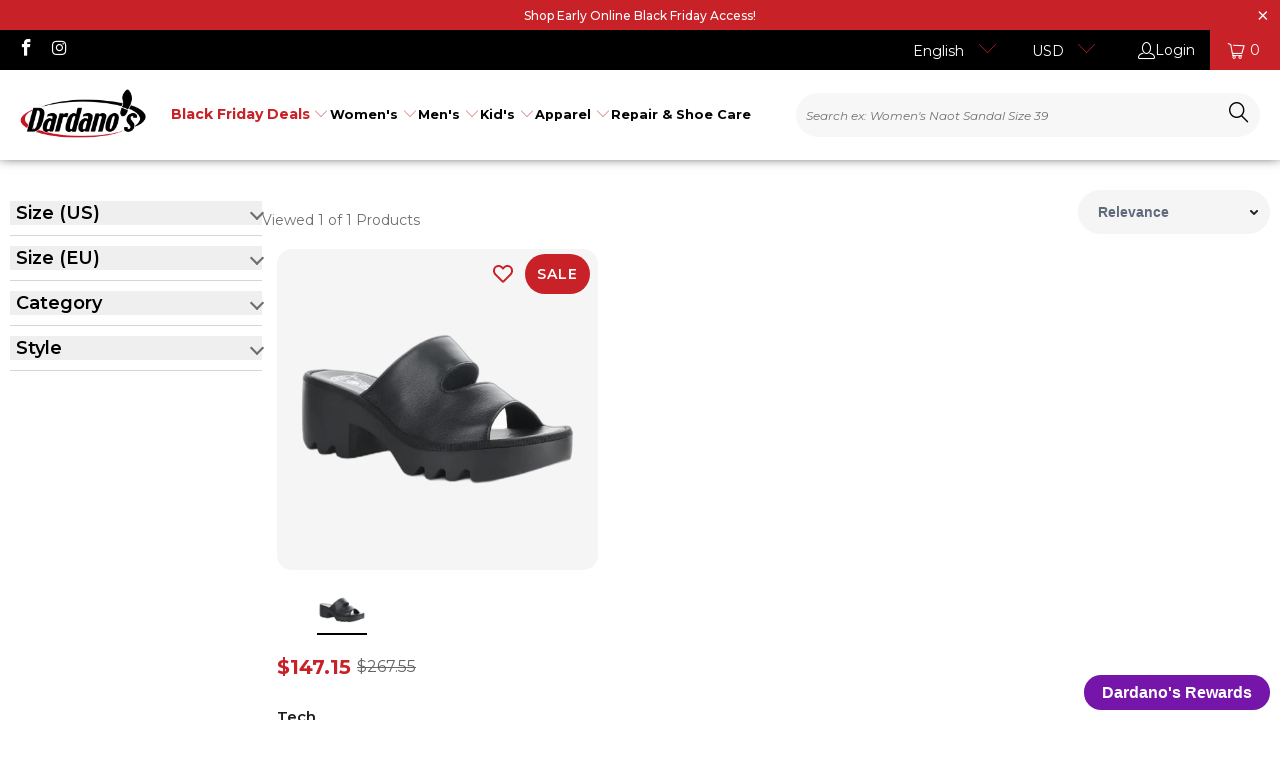

--- FILE ---
content_type: text/html; charset=utf-8
request_url: https://dardanos.com/en-ca/collections/fly-london-womens-tech
body_size: 47023
content:


 <!DOCTYPE html>
<html class="no-js no-touch" lang="en"> <head>
	<script src="//dardanos.com/cdn/shop/files/pandectes-rules.js?v=5595362924150454614"></script> <script src="//dardanos.com/cdn/shop/t/119/assets/rcc-product-options.js?v=31677434262961455051764184391" type="text/javascript"></script> <script>
    window.Store = window.Store || {};
    window.Store.id = 43131207843;</script> <meta charset="utf-8"> <meta http-equiv="cleartype" content="on"> <meta name="robots" content="index,follow"> <!-- Mobile Specific Metas --> <meta name="HandheldFriendly" content="True"> <meta name="MobileOptimized" content="320"> <meta name="viewport" content="width=device-width,initial-scale=1"> <meta name="theme-color" content="#ffffff"> <!-- Google tag (gtag.js) -->
<script async src="https://www.googletagmanager.com/gtag/js?id=G-DF9TG0GGVN"></script>
<script>
  window.dataLayer = window.dataLayer || [];
  function gtag(){dataLayer.push(arguments);}
  gtag('js', new Date());

  gtag('config', 'G-DF9TG0GGVN');
</script> <title>
      [PDP] Fly London Tech - Dardano&#39;s Shoes</title> <!-- Preconnect Domains --> <link rel="preconnect" href="https://fonts.shopifycdn.com" /> <link rel="preconnect" href="https://cdn.shopify.com" /> <link rel="preconnect" href="https://v.shopify.com" /> <link rel="preconnect" href="https://cdn.shopifycloud.com" /> <link rel="preconnect" href="https://monorail-edge.shopifysvc.com"> <!-- fallback for browsers that don't support preconnect --> <link rel="dns-prefetch" href="https://fonts.shopifycdn.com" /> <link rel="dns-prefetch" href="https://cdn.shopify.com" /> <link rel="dns-prefetch" href="https://v.shopify.com" /> <link rel="dns-prefetch" href="https://cdn.shopifycloud.com" /> <link rel="dns-prefetch" href="https://monorail-edge.shopifysvc.com"> <!-- Preload Assets --> <link rel="preload" href="//dardanos.com/cdn/shop/t/119/assets/fancybox.css?v=19278034316635137701763416499" as="style"> <link rel="preload" href="//dardanos.com/cdn/shop/t/119/assets/styles.css?v=144942346584032628221763429835" as="style"> <link rel="preload" href="//dardanos.com/cdn/shop/t/119/assets/jquery.min.js?v=81049236547974671631763416499" as="script"> <link rel="preload" href="//dardanos.com/cdn/shop/t/119/assets/vendors.js?v=28885424706239736931763416499" as="script"> <link rel="preload" href="//dardanos.com/cdn/shop/t/119/assets/sections.js?v=152760637956549148041763416499" as="script"> <link rel="preload" href="//dardanos.com/cdn/shop/t/119/assets/utilities.js?v=91476624169356121541763416499" as="script"> <link rel="preload" href="//dardanos.com/cdn/shop/t/119/assets/app.js?v=158359464742694423361763416499" as="script"> <!-- Stylesheet for Fancybox library --> <link href="//dardanos.com/cdn/shop/t/119/assets/fancybox.css?v=19278034316635137701763416499" rel="stylesheet" type="text/css" media="all" /> <!-- Stylesheet for Nimstrata Search --> <link href="//dardanos.com/cdn/shop/t/119/assets/rcc-custom.css?v=57923367154937221541763416499" rel="stylesheet" type="text/css" media="all" /> <!-- Stylesheets for Turbo --> <link href="//dardanos.com/cdn/shop/t/119/assets/styles.css?v=144942346584032628221763429835" rel="stylesheet" type="text/css" media="all" /> <script>
      window.lazySizesConfig = window.lazySizesConfig || {};

      lazySizesConfig.expand = 300;
      lazySizesConfig.loadHidden = false;

      /*! lazysizes - v5.2.2 - bgset plugin */
      !function(e,t){var a=function(){t(e.lazySizes),e.removeEventListener("lazyunveilread",a,!0)};t=t.bind(null,e,e.document),"object"==typeof module&&module.exports?t(require("lazysizes")):"function"==typeof define&&define.amd?define(["lazysizes"],t):e.lazySizes?a():e.addEventListener("lazyunveilread",a,!0)}(window,function(e,z,g){"use strict";var c,y,b,f,i,s,n,v,m;e.addEventListener&&(c=g.cfg,y=/\s+/g,b=/\s*\|\s+|\s+\|\s*/g,f=/^(.+?)(?:\s+\[\s*(.+?)\s*\])(?:\s+\[\s*(.+?)\s*\])?$/,i=/^\s*\(*\s*type\s*:\s*(.+?)\s*\)*\s*$/,s=/\(|\)|'/,n={contain:1,cover:1},v=function(e,t){var a;t&&((a=t.match(i))&&a[1]?e.setAttribute("type",a[1]):e.setAttribute("media",c.customMedia[t]||t))},m=function(e){var t,a,i,r;e.target._lazybgset&&(a=(t=e.target)._lazybgset,(i=t.currentSrc||t.src)&&((r=g.fire(a,"bgsetproxy",{src:i,useSrc:s.test(i)?JSON.stringify(i):i})).defaultPrevented||(a.style.backgroundImage="url("+r.detail.useSrc+")")),t._lazybgsetLoading&&(g.fire(a,"_lazyloaded",{},!1,!0),delete t._lazybgsetLoading))},addEventListener("lazybeforeunveil",function(e){var t,a,i,r,s,n,l,d,o,u;!e.defaultPrevented&&(t=e.target.getAttribute("data-bgset"))&&(o=e.target,(u=z.createElement("img")).alt="",u._lazybgsetLoading=!0,e.detail.firesLoad=!0,a=t,i=o,r=u,s=z.createElement("picture"),n=i.getAttribute(c.sizesAttr),l=i.getAttribute("data-ratio"),d=i.getAttribute("data-optimumx"),i._lazybgset&&i._lazybgset.parentNode==i&&i.removeChild(i._lazybgset),Object.defineProperty(r,"_lazybgset",{value:i,writable:!0}),Object.defineProperty(i,"_lazybgset",{value:s,writable:!0}),a=a.replace(y," ").split(b),s.style.display="none",r.className=c.lazyClass,1!=a.length||n||(n="auto"),a.forEach(function(e){var t,a=z.createElement("source");n&&"auto"!=n&&a.setAttribute("sizes",n),(t=e.match(f))?(a.setAttribute(c.srcsetAttr,t[1]),v(a,t[2]),v(a,t[3])):a.setAttribute(c.srcsetAttr,e),s.appendChild(a)}),n&&(r.setAttribute(c.sizesAttr,n),i.removeAttribute(c.sizesAttr),i.removeAttribute("sizes")),d&&r.setAttribute("data-optimumx",d),l&&r.setAttribute("data-ratio",l),s.appendChild(r),i.appendChild(s),setTimeout(function(){g.loader.unveil(u),g.rAF(function(){g.fire(u,"_lazyloaded",{},!0,!0),u.complete&&m({target:u})})}))}),z.addEventListener("load",m,!0),e.addEventListener("lazybeforesizes",function(e){var t,a,i,r;e.detail.instance==g&&e.target._lazybgset&&e.detail.dataAttr&&(t=e.target._lazybgset,i=t,r=(getComputedStyle(i)||{getPropertyValue:function(){}}).getPropertyValue("background-size"),!n[r]&&n[i.style.backgroundSize]&&(r=i.style.backgroundSize),n[a=r]&&(e.target._lazysizesParentFit=a,g.rAF(function(){e.target.setAttribute("data-parent-fit",a),e.target._lazysizesParentFit&&delete e.target._lazysizesParentFit})))},!0),z.documentElement.addEventListener("lazybeforesizes",function(e){var t,a;!e.defaultPrevented&&e.target._lazybgset&&e.detail.instance==g&&(e.detail.width=(t=e.target._lazybgset,a=g.gW(t,t.parentNode),(!t._lazysizesWidth||a>t._lazysizesWidth)&&(t._lazysizesWidth=a),t._lazysizesWidth))}))});

      /*! lazysizes - v5.2.2 */
      !function(e){var t=function(u,D,f){"use strict";var k,H;if(function(){var e;var t={lazyClass:"lazyload",loadedClass:"lazyloaded",loadingClass:"lazyloading",preloadClass:"lazypreload",errorClass:"lazyerror",autosizesClass:"lazyautosizes",srcAttr:"data-src",srcsetAttr:"data-srcset",sizesAttr:"data-sizes",minSize:40,customMedia:{},init:true,expFactor:1.5,hFac:.8,loadMode:2,loadHidden:true,ricTimeout:0,throttleDelay:125};H=u.lazySizesConfig||u.lazysizesConfig||{};for(e in t){if(!(e in H)){H[e]=t[e]}}}(),!D||!D.getElementsByClassName){return{init:function(){},cfg:H,noSupport:true}}var O=D.documentElement,a=u.HTMLPictureElement,P="addEventListener",$="getAttribute",q=u[P].bind(u),I=u.setTimeout,U=u.requestAnimationFrame||I,l=u.requestIdleCallback,j=/^picture$/i,r=["load","error","lazyincluded","_lazyloaded"],i={},G=Array.prototype.forEach,J=function(e,t){if(!i[t]){i[t]=new RegExp("(\\s|^)"+t+"(\\s|$)")}return i[t].test(e[$]("class")||"")&&i[t]},K=function(e,t){if(!J(e,t)){e.setAttribute("class",(e[$]("class")||"").trim()+" "+t)}},Q=function(e,t){var i;if(i=J(e,t)){e.setAttribute("class",(e[$]("class")||"").replace(i," "))}},V=function(t,i,e){var a=e?P:"removeEventListener";if(e){V(t,i)}r.forEach(function(e){t[a](e,i)})},X=function(e,t,i,a,r){var n=D.createEvent("Event");if(!i){i={}}i.instance=k;n.initEvent(t,!a,!r);n.detail=i;e.dispatchEvent(n);return n},Y=function(e,t){var i;if(!a&&(i=u.picturefill||H.pf)){if(t&&t.src&&!e[$]("srcset")){e.setAttribute("srcset",t.src)}i({reevaluate:true,elements:[e]})}else if(t&&t.src){e.src=t.src}},Z=function(e,t){return(getComputedStyle(e,null)||{})[t]},s=function(e,t,i){i=i||e.offsetWidth;while(i<H.minSize&&t&&!e._lazysizesWidth){i=t.offsetWidth;t=t.parentNode}return i},ee=function(){var i,a;var t=[];var r=[];var n=t;var s=function(){var e=n;n=t.length?r:t;i=true;a=false;while(e.length){e.shift()()}i=false};var e=function(e,t){if(i&&!t){e.apply(this,arguments)}else{n.push(e);if(!a){a=true;(D.hidden?I:U)(s)}}};e._lsFlush=s;return e}(),te=function(i,e){return e?function(){ee(i)}:function(){var e=this;var t=arguments;ee(function(){i.apply(e,t)})}},ie=function(e){var i;var a=0;var r=H.throttleDelay;var n=H.ricTimeout;var t=function(){i=false;a=f.now();e()};var s=l&&n>49?function(){l(t,{timeout:n});if(n!==H.ricTimeout){n=H.ricTimeout}}:te(function(){I(t)},true);return function(e){var t;if(e=e===true){n=33}if(i){return}i=true;t=r-(f.now()-a);if(t<0){t=0}if(e||t<9){s()}else{I(s,t)}}},ae=function(e){var t,i;var a=99;var r=function(){t=null;e()};var n=function(){var e=f.now()-i;if(e<a){I(n,a-e)}else{(l||r)(r)}};return function(){i=f.now();if(!t){t=I(n,a)}}},e=function(){var v,m,c,h,e;var y,z,g,p,C,b,A;var n=/^img$/i;var d=/^iframe$/i;var E="onscroll"in u&&!/(gle|ing)bot/.test(navigator.userAgent);var _=0;var w=0;var N=0;var M=-1;var x=function(e){N--;if(!e||N<0||!e.target){N=0}};var W=function(e){if(A==null){A=Z(D.body,"visibility")=="hidden"}return A||!(Z(e.parentNode,"visibility")=="hidden"&&Z(e,"visibility")=="hidden")};var S=function(e,t){var i;var a=e;var r=W(e);g-=t;b+=t;p-=t;C+=t;while(r&&(a=a.offsetParent)&&a!=D.body&&a!=O){r=(Z(a,"opacity")||1)>0;if(r&&Z(a,"overflow")!="visible"){i=a.getBoundingClientRect();r=C>i.left&&p<i.right&&b>i.top-1&&g<i.bottom+1}}return r};var t=function(){var e,t,i,a,r,n,s,l,o,u,f,c;var d=k.elements;if((h=H.loadMode)&&N<8&&(e=d.length)){t=0;M++;for(;t<e;t++){if(!d[t]||d[t]._lazyRace){continue}if(!E||k.prematureUnveil&&k.prematureUnveil(d[t])){R(d[t]);continue}if(!(l=d[t][$]("data-expand"))||!(n=l*1)){n=w}if(!u){u=!H.expand||H.expand<1?O.clientHeight>500&&O.clientWidth>500?500:370:H.expand;k._defEx=u;f=u*H.expFactor;c=H.hFac;A=null;if(w<f&&N<1&&M>2&&h>2&&!D.hidden){w=f;M=0}else if(h>1&&M>1&&N<6){w=u}else{w=_}}if(o!==n){y=innerWidth+n*c;z=innerHeight+n;s=n*-1;o=n}i=d[t].getBoundingClientRect();if((b=i.bottom)>=s&&(g=i.top)<=z&&(C=i.right)>=s*c&&(p=i.left)<=y&&(b||C||p||g)&&(H.loadHidden||W(d[t]))&&(m&&N<3&&!l&&(h<3||M<4)||S(d[t],n))){R(d[t]);r=true;if(N>9){break}}else if(!r&&m&&!a&&N<4&&M<4&&h>2&&(v[0]||H.preloadAfterLoad)&&(v[0]||!l&&(b||C||p||g||d[t][$](H.sizesAttr)!="auto"))){a=v[0]||d[t]}}if(a&&!r){R(a)}}};var i=ie(t);var B=function(e){var t=e.target;if(t._lazyCache){delete t._lazyCache;return}x(e);K(t,H.loadedClass);Q(t,H.loadingClass);V(t,L);X(t,"lazyloaded")};var a=te(B);var L=function(e){a({target:e.target})};var T=function(t,i){try{t.contentWindow.location.replace(i)}catch(e){t.src=i}};var F=function(e){var t;var i=e[$](H.srcsetAttr);if(t=H.customMedia[e[$]("data-media")||e[$]("media")]){e.setAttribute("media",t)}if(i){e.setAttribute("srcset",i)}};var s=te(function(t,e,i,a,r){var n,s,l,o,u,f;if(!(u=X(t,"lazybeforeunveil",e)).defaultPrevented){if(a){if(i){K(t,H.autosizesClass)}else{t.setAttribute("sizes",a)}}s=t[$](H.srcsetAttr);n=t[$](H.srcAttr);if(r){l=t.parentNode;o=l&&j.test(l.nodeName||"")}f=e.firesLoad||"src"in t&&(s||n||o);u={target:t};K(t,H.loadingClass);if(f){clearTimeout(c);c=I(x,2500);V(t,L,true)}if(o){G.call(l.getElementsByTagName("source"),F)}if(s){t.setAttribute("srcset",s)}else if(n&&!o){if(d.test(t.nodeName)){T(t,n)}else{t.src=n}}if(r&&(s||o)){Y(t,{src:n})}}if(t._lazyRace){delete t._lazyRace}Q(t,H.lazyClass);ee(function(){var e=t.complete&&t.naturalWidth>1;if(!f||e){if(e){K(t,"ls-is-cached")}B(u);t._lazyCache=true;I(function(){if("_lazyCache"in t){delete t._lazyCache}},9)}if(t.loading=="lazy"){N--}},true)});var R=function(e){if(e._lazyRace){return}var t;var i=n.test(e.nodeName);var a=i&&(e[$](H.sizesAttr)||e[$]("sizes"));var r=a=="auto";if((r||!m)&&i&&(e[$]("src")||e.srcset)&&!e.complete&&!J(e,H.errorClass)&&J(e,H.lazyClass)){return}t=X(e,"lazyunveilread").detail;if(r){re.updateElem(e,true,e.offsetWidth)}e._lazyRace=true;N++;s(e,t,r,a,i)};var r=ae(function(){H.loadMode=3;i()});var l=function(){if(H.loadMode==3){H.loadMode=2}r()};var o=function(){if(m){return}if(f.now()-e<999){I(o,999);return}m=true;H.loadMode=3;i();q("scroll",l,true)};return{_:function(){e=f.now();k.elements=D.getElementsByClassName(H.lazyClass);v=D.getElementsByClassName(H.lazyClass+" "+H.preloadClass);q("scroll",i,true);q("resize",i,true);q("pageshow",function(e){if(e.persisted){var t=D.querySelectorAll("."+H.loadingClass);if(t.length&&t.forEach){U(function(){t.forEach(function(e){if(e.complete){R(e)}})})}}});if(u.MutationObserver){new MutationObserver(i).observe(O,{childList:true,subtree:true,attributes:true})}else{O[P]("DOMNodeInserted",i,true);O[P]("DOMAttrModified",i,true);setInterval(i,999)}q("hashchange",i,true);["focus","mouseover","click","load","transitionend","animationend"].forEach(function(e){D[P](e,i,true)});if(/d$|^c/.test(D.readyState)){o()}else{q("load",o);D[P]("DOMContentLoaded",i);I(o,2e4)}if(k.elements.length){t();ee._lsFlush()}else{i()}},checkElems:i,unveil:R,_aLSL:l}}(),re=function(){var i;var n=te(function(e,t,i,a){var r,n,s;e._lazysizesWidth=a;a+="px";e.setAttribute("sizes",a);if(j.test(t.nodeName||"")){r=t.getElementsByTagName("source");for(n=0,s=r.length;n<s;n++){r[n].setAttribute("sizes",a)}}if(!i.detail.dataAttr){Y(e,i.detail)}});var a=function(e,t,i){var a;var r=e.parentNode;if(r){i=s(e,r,i);a=X(e,"lazybeforesizes",{width:i,dataAttr:!!t});if(!a.defaultPrevented){i=a.detail.width;if(i&&i!==e._lazysizesWidth){n(e,r,a,i)}}}};var e=function(){var e;var t=i.length;if(t){e=0;for(;e<t;e++){a(i[e])}}};var t=ae(e);return{_:function(){i=D.getElementsByClassName(H.autosizesClass);q("resize",t)},checkElems:t,updateElem:a}}(),t=function(){if(!t.i&&D.getElementsByClassName){t.i=true;re._();e._()}};return I(function(){H.init&&t()}),k={cfg:H,autoSizer:re,loader:e,init:t,uP:Y,aC:K,rC:Q,hC:J,fire:X,gW:s,rAF:ee}}(e,e.document,Date);e.lazySizes=t,"object"==typeof module&&module.exports&&(module.exports=t)}("undefined"!=typeof window?window:{});</script> <!-- Icons --> <link rel="shortcut icon" type="image/x-icon" href="//dardanos.com/cdn/shop/files/Dardano_s_Favicon_180x180.png?v=1614312275"> <link rel="apple-touch-icon" href="//dardanos.com/cdn/shop/files/Dardano_s_Favicon_180x180.png?v=1614312275"/> <link rel="apple-touch-icon" sizes="57x57" href="//dardanos.com/cdn/shop/files/Dardano_s_Favicon_57x57.png?v=1614312275"/> <link rel="apple-touch-icon" sizes="60x60" href="//dardanos.com/cdn/shop/files/Dardano_s_Favicon_60x60.png?v=1614312275"/> <link rel="apple-touch-icon" sizes="72x72" href="//dardanos.com/cdn/shop/files/Dardano_s_Favicon_72x72.png?v=1614312275"/> <link rel="apple-touch-icon" sizes="76x76" href="//dardanos.com/cdn/shop/files/Dardano_s_Favicon_76x76.png?v=1614312275"/> <link rel="apple-touch-icon" sizes="114x114" href="//dardanos.com/cdn/shop/files/Dardano_s_Favicon_114x114.png?v=1614312275"/> <link rel="apple-touch-icon" sizes="180x180" href="//dardanos.com/cdn/shop/files/Dardano_s_Favicon_180x180.png?v=1614312275"/> <link rel="apple-touch-icon" sizes="228x228" href="//dardanos.com/cdn/shop/files/Dardano_s_Favicon_228x228.png?v=1614312275"/> <link rel="canonical" href="https://dardanos.com/en-ca/collections/fly-london-womens-tech"/> <script src="//dardanos.com/cdn/shop/t/119/assets/jquery.min.js?v=81049236547974671631763416499" defer></script> <script type="text/javascript" src="/services/javascripts/currencies.js" data-no-instant></script> <script src="//dardanos.com/cdn/shop/t/119/assets/currencies.js?v=104585741455031924401763416499" defer></script> <script>
      window.PXUTheme = window.PXUTheme || {};
      window.PXUTheme.version = '8.3.0';
      window.PXUTheme.name = 'Turbo';</script>
    


    
<template id="price-ui"> <span class="price " data-price></span><span class="compare-at-price" data-compare-at-price></span><span class="unit-pricing" data-unit-pricing></span></template> <template id="price-ui-badge"><div class="price-ui-badge__sticker price-ui-badge__sticker--"> <span class="price-ui-badge__sticker-text" data-badge></span></div></template> <template id="price-ui__price"><span class="money" data-price></span></template> <template id="price-ui__price-range">Starting at <span class="price-min" data-price-min><span class="money" data-price></span></span> - <span class="price-max" data-price-max><span class="money" data-price></span></span></template> <template id="price-ui__unit-pricing"><span class="unit-quantity" data-unit-quantity></span> | <span class="unit-price" data-unit-price><span class="money" data-price></span></span> / <span class="unit-measurement" data-unit-measurement></span></template> <template id="price-ui-badge__percent-savings-range">Save up to <span data-price-percent></span>%</template> <template id="price-ui-badge__percent-savings">Save <span data-price-percent></span>%</template> <template id="price-ui-badge__price-savings-range">Save up to <span class="money" data-price></span></template> <template id="price-ui-badge__price-savings">Save <span class="money" data-price></span></template> <template id="price-ui-badge__on-sale">Sale</template> <template id="price-ui-badge__sold-out">Size Sold out</template> <template id="price-ui-badge__in-stock">In stock</template> <script>
      
window.PXUTheme = window.PXUTheme || {};


window.PXUTheme.theme_settings = {};
window.PXUTheme.currency = {};
window.PXUTheme.routes = window.PXUTheme.routes || {};


window.PXUTheme.theme_settings.display_tos_checkbox = false;
window.PXUTheme.theme_settings.go_to_checkout = true;
window.PXUTheme.theme_settings.cart_action = "ajax";
window.PXUTheme.theme_settings.cart_shipping_calculator = false;


window.PXUTheme.theme_settings.collection_swatches = true;
window.PXUTheme.theme_settings.collection_secondary_image = false;


window.PXUTheme.currency.show_multiple_currencies = true;
window.PXUTheme.currency.shop_currency = "USD";
window.PXUTheme.currency.default_currency = "USD";
window.PXUTheme.currency.display_format = "money_format";
window.PXUTheme.currency.money_format = "${{amount}}";
window.PXUTheme.currency.money_format_no_currency = "${{amount}}";
window.PXUTheme.currency.money_format_currency = "${{amount}} CAD";
window.PXUTheme.currency.native_multi_currency = true;
window.PXUTheme.currency.iso_code = "CAD";
window.PXUTheme.currency.symbol = "$";


window.PXUTheme.theme_settings.display_inventory_left = true;
window.PXUTheme.theme_settings.inventory_threshold = 1;
window.PXUTheme.theme_settings.limit_quantity = true;


window.PXUTheme.theme_settings.menu_position = "inline";


window.PXUTheme.theme_settings.newsletter_popup = false;
window.PXUTheme.theme_settings.newsletter_popup_days = "7";
window.PXUTheme.theme_settings.newsletter_popup_mobile = false;
window.PXUTheme.theme_settings.newsletter_popup_seconds = 8;


window.PXUTheme.theme_settings.pagination_type = "load_more_button";


window.PXUTheme.theme_settings.enable_shopify_collection_badges = false;
window.PXUTheme.theme_settings.quick_shop_thumbnail_position = "bottom-thumbnails";
window.PXUTheme.theme_settings.product_form_style = "radio";
window.PXUTheme.theme_settings.sale_banner_enabled = true;
window.PXUTheme.theme_settings.display_savings = true;
window.PXUTheme.theme_settings.display_sold_out_price = true;
window.PXUTheme.theme_settings.free_text = "Free";
window.PXUTheme.theme_settings.video_looping = false;
window.PXUTheme.theme_settings.quick_shop_style = "popup";
window.PXUTheme.theme_settings.hover_enabled = false;


window.PXUTheme.routes.cart_url = "/en-ca/cart";
window.PXUTheme.routes.root_url = "/en-ca";
window.PXUTheme.routes.search_url = "/en-ca/search";
window.PXUTheme.routes.all_products_collection_url = "/en-ca/collections/all";
window.PXUTheme.routes.product_recommendations_url = "/en-ca/recommendations/products";


window.PXUTheme.theme_settings.image_loading_style = "appear";


window.PXUTheme.theme_settings.search_option = "products";
window.PXUTheme.theme_settings.search_items_to_display = 6;
window.PXUTheme.theme_settings.enable_autocomplete = true;


window.PXUTheme.theme_settings.page_dots_enabled = false;
window.PXUTheme.theme_settings.slideshow_arrow_size = "regular";


window.PXUTheme.theme_settings.quick_shop_enabled = true;


window.PXUTheme.translation = {};


window.PXUTheme.translation.agree_to_terms_warning = "You must agree with the terms and conditions to checkout.";
window.PXUTheme.translation.one_item_left = "item left";
window.PXUTheme.translation.items_left_text = "items left";
window.PXUTheme.translation.cart_savings_text = "Total Savings";
window.PXUTheme.translation.cart_discount_text = "Discount";
window.PXUTheme.translation.cart_subtotal_text = "Subtotal";
window.PXUTheme.translation.cart_remove_text = "Remove";
window.PXUTheme.translation.cart_free_text = "Free";


window.PXUTheme.translation.newsletter_success_text = "Thank you for joining our mailing list!";


window.PXUTheme.translation.notify_email = "Enter your email address...";
window.PXUTheme.translation.notify_email_value = "Translation missing: en.contact.fields.email";
window.PXUTheme.translation.notify_email_send = "Send";
window.PXUTheme.translation.notify_message_first = "Please notify me when ";
window.PXUTheme.translation.notify_message_last = " becomes available - ";
window.PXUTheme.translation.notify_success_text = "Thanks! We will notify you when this product becomes available!";


window.PXUTheme.translation.add_to_cart = "Add to Cart";
window.PXUTheme.translation.coming_soon_text = "Coming Soon";
window.PXUTheme.translation.sold_out_text = "Size Unavailable";
window.PXUTheme.translation.sale_text = "Sale";
window.PXUTheme.translation.savings_text = "You Save";
window.PXUTheme.translation.from_text = "from";
window.PXUTheme.translation.new_text = "New";
window.PXUTheme.translation.pre_order_text = "Pre-Order";
window.PXUTheme.translation.unavailable_text = "";


window.PXUTheme.translation.all_results = "View all results";
window.PXUTheme.translation.no_results = "Sorry, no results!";


window.PXUTheme.media_queries = {};
window.PXUTheme.media_queries.small = window.matchMedia( "(max-width: 480px)" );
window.PXUTheme.media_queries.medium = window.matchMedia( "(max-width: 798px)" );
window.PXUTheme.media_queries.large = window.matchMedia( "(min-width: 799px)" );
window.PXUTheme.media_queries.larger = window.matchMedia( "(min-width: 960px)" );
window.PXUTheme.media_queries.xlarge = window.matchMedia( "(min-width: 1200px)" );
window.PXUTheme.media_queries.ie10 = window.matchMedia( "all and (-ms-high-contrast: none), (-ms-high-contrast: active)" );
window.PXUTheme.media_queries.tablet = window.matchMedia( "only screen and (min-width: 799px) and (max-width: 1024px)" );
window.PXUTheme.media_queries.mobile_and_tablet = window.matchMedia( "(max-width: 1024px)" );</script> <script src="//dardanos.com/cdn/shop/t/119/assets/vendors.js?v=28885424706239736931763416499" defer></script> <script src="//dardanos.com/cdn/shop/t/119/assets/sections.js?v=152760637956549148041763416499" defer></script> <script src="//dardanos.com/cdn/shop/t/119/assets/utilities.js?v=91476624169356121541763416499" defer></script> <script src="//dardanos.com/cdn/shop/t/119/assets/app.js?v=158359464742694423361763416499" defer></script> <script></script> <script>window.performance && window.performance.mark && window.performance.mark('shopify.content_for_header.start');</script><meta name="google-site-verification" content="R7NTlW_5erupGJbakl6gUKavGxBtAMpTxZOB_Szdsww">
<meta name="facebook-domain-verification" content="5jpah2dv9gcltmw7mi5nhom4b9p733">
<meta id="shopify-digital-wallet" name="shopify-digital-wallet" content="/43131207843/digital_wallets/dialog">
<meta name="shopify-checkout-api-token" content="16f64aeb4eb7a8ba095a2d5943eac477">
<meta id="in-context-paypal-metadata" data-shop-id="43131207843" data-venmo-supported="true" data-environment="production" data-locale="en_US" data-paypal-v4="true" data-currency="CAD">
<link rel="alternate" type="application/atom+xml" title="Feed" href="/en-ca/collections/fly-london-womens-tech.atom" />
<link rel="alternate" hreflang="x-default" href="https://dardanos.com/collections/fly-london-womens-tech">
<link rel="alternate" hreflang="en-CA" href="https://dardanos.com/en-ca/collections/fly-london-womens-tech">
<link rel="alternate" hreflang="fr-CA" href="https://dardanos.com/fr-ca/collections/fly-london-womens-tech">
<link rel="alternate" hreflang="en-US" href="https://dardanos.com/collections/fly-london-womens-tech">
<link rel="alternate" type="application/json+oembed" href="https://dardanos.com/en-ca/collections/fly-london-womens-tech.oembed">
<script async="async" src="/checkouts/internal/preloads.js?locale=en-CA"></script>
<link rel="preconnect" href="https://shop.app" crossorigin="anonymous">
<script async="async" src="https://shop.app/checkouts/internal/preloads.js?locale=en-CA&shop_id=43131207843" crossorigin="anonymous"></script>
<script id="apple-pay-shop-capabilities" type="application/json">{"shopId":43131207843,"countryCode":"US","currencyCode":"CAD","merchantCapabilities":["supports3DS"],"merchantId":"gid:\/\/shopify\/Shop\/43131207843","merchantName":"Dardano's Shoes","requiredBillingContactFields":["postalAddress","email","phone"],"requiredShippingContactFields":["postalAddress","email","phone"],"shippingType":"shipping","supportedNetworks":["visa","masterCard","amex","discover","elo","jcb"],"total":{"type":"pending","label":"Dardano's Shoes","amount":"1.00"},"shopifyPaymentsEnabled":true,"supportsSubscriptions":true}</script>
<script id="shopify-features" type="application/json">{"accessToken":"16f64aeb4eb7a8ba095a2d5943eac477","betas":["rich-media-storefront-analytics"],"domain":"dardanos.com","predictiveSearch":true,"shopId":43131207843,"locale":"en"}</script>
<script>var Shopify = Shopify || {};
Shopify.shop = "dardanos-shoes.myshopify.com";
Shopify.locale = "en";
Shopify.currency = {"active":"CAD","rate":"1.446606252"};
Shopify.country = "CA";
Shopify.theme = {"name":"Black Friday Theme 2025 - Nimstrata v3","id":150563684515,"schema_name":"Turbo","schema_version":"8.3.0","theme_store_id":null,"role":"main"};
Shopify.theme.handle = "null";
Shopify.theme.style = {"id":null,"handle":null};
Shopify.cdnHost = "dardanos.com/cdn";
Shopify.routes = Shopify.routes || {};
Shopify.routes.root = "/en-ca/";</script>
<script type="module">!function(o){(o.Shopify=o.Shopify||{}).modules=!0}(window);</script>
<script>!function(o){function n(){var o=[];function n(){o.push(Array.prototype.slice.apply(arguments))}return n.q=o,n}var t=o.Shopify=o.Shopify||{};t.loadFeatures=n(),t.autoloadFeatures=n()}(window);</script>
<script>
  window.ShopifyPay = window.ShopifyPay || {};
  window.ShopifyPay.apiHost = "shop.app\/pay";
  window.ShopifyPay.redirectState = null;
</script>
<script id="shop-js-analytics" type="application/json">{"pageType":"collection"}</script>
<script defer="defer" async type="module" src="//dardanos.com/cdn/shopifycloud/shop-js/modules/v2/client.init-shop-cart-sync_D0dqhulL.en.esm.js"></script>
<script defer="defer" async type="module" src="//dardanos.com/cdn/shopifycloud/shop-js/modules/v2/chunk.common_CpVO7qML.esm.js"></script>
<script type="module">
  await import("//dardanos.com/cdn/shopifycloud/shop-js/modules/v2/client.init-shop-cart-sync_D0dqhulL.en.esm.js");
await import("//dardanos.com/cdn/shopifycloud/shop-js/modules/v2/chunk.common_CpVO7qML.esm.js");

  window.Shopify.SignInWithShop?.initShopCartSync?.({"fedCMEnabled":true,"windoidEnabled":true});

</script>
<script>
  window.Shopify = window.Shopify || {};
  if (!window.Shopify.featureAssets) window.Shopify.featureAssets = {};
  window.Shopify.featureAssets['shop-js'] = {"shop-cart-sync":["modules/v2/client.shop-cart-sync_D9bwt38V.en.esm.js","modules/v2/chunk.common_CpVO7qML.esm.js"],"init-fed-cm":["modules/v2/client.init-fed-cm_BJ8NPuHe.en.esm.js","modules/v2/chunk.common_CpVO7qML.esm.js"],"init-shop-email-lookup-coordinator":["modules/v2/client.init-shop-email-lookup-coordinator_pVrP2-kG.en.esm.js","modules/v2/chunk.common_CpVO7qML.esm.js"],"shop-cash-offers":["modules/v2/client.shop-cash-offers_CNh7FWN-.en.esm.js","modules/v2/chunk.common_CpVO7qML.esm.js","modules/v2/chunk.modal_DKF6x0Jh.esm.js"],"init-shop-cart-sync":["modules/v2/client.init-shop-cart-sync_D0dqhulL.en.esm.js","modules/v2/chunk.common_CpVO7qML.esm.js"],"init-windoid":["modules/v2/client.init-windoid_DaoAelzT.en.esm.js","modules/v2/chunk.common_CpVO7qML.esm.js"],"shop-toast-manager":["modules/v2/client.shop-toast-manager_1DND8Tac.en.esm.js","modules/v2/chunk.common_CpVO7qML.esm.js"],"pay-button":["modules/v2/client.pay-button_CFeQi1r6.en.esm.js","modules/v2/chunk.common_CpVO7qML.esm.js"],"shop-button":["modules/v2/client.shop-button_Ca94MDdQ.en.esm.js","modules/v2/chunk.common_CpVO7qML.esm.js"],"shop-login-button":["modules/v2/client.shop-login-button_DPYNfp1Z.en.esm.js","modules/v2/chunk.common_CpVO7qML.esm.js","modules/v2/chunk.modal_DKF6x0Jh.esm.js"],"avatar":["modules/v2/client.avatar_BTnouDA3.en.esm.js"],"shop-follow-button":["modules/v2/client.shop-follow-button_BMKh4nJE.en.esm.js","modules/v2/chunk.common_CpVO7qML.esm.js","modules/v2/chunk.modal_DKF6x0Jh.esm.js"],"init-customer-accounts-sign-up":["modules/v2/client.init-customer-accounts-sign-up_CJXi5kRN.en.esm.js","modules/v2/client.shop-login-button_DPYNfp1Z.en.esm.js","modules/v2/chunk.common_CpVO7qML.esm.js","modules/v2/chunk.modal_DKF6x0Jh.esm.js"],"init-shop-for-new-customer-accounts":["modules/v2/client.init-shop-for-new-customer-accounts_BoBxkgWu.en.esm.js","modules/v2/client.shop-login-button_DPYNfp1Z.en.esm.js","modules/v2/chunk.common_CpVO7qML.esm.js","modules/v2/chunk.modal_DKF6x0Jh.esm.js"],"init-customer-accounts":["modules/v2/client.init-customer-accounts_DCuDTzpR.en.esm.js","modules/v2/client.shop-login-button_DPYNfp1Z.en.esm.js","modules/v2/chunk.common_CpVO7qML.esm.js","modules/v2/chunk.modal_DKF6x0Jh.esm.js"],"checkout-modal":["modules/v2/client.checkout-modal_U_3e4VxF.en.esm.js","modules/v2/chunk.common_CpVO7qML.esm.js","modules/v2/chunk.modal_DKF6x0Jh.esm.js"],"lead-capture":["modules/v2/client.lead-capture_DEgn0Z8u.en.esm.js","modules/v2/chunk.common_CpVO7qML.esm.js","modules/v2/chunk.modal_DKF6x0Jh.esm.js"],"shop-login":["modules/v2/client.shop-login_CoM5QKZ_.en.esm.js","modules/v2/chunk.common_CpVO7qML.esm.js","modules/v2/chunk.modal_DKF6x0Jh.esm.js"],"payment-terms":["modules/v2/client.payment-terms_BmrqWn8r.en.esm.js","modules/v2/chunk.common_CpVO7qML.esm.js","modules/v2/chunk.modal_DKF6x0Jh.esm.js"]};
</script>
<script>(function() {
  var isLoaded = false;
  function asyncLoad() {
    if (isLoaded) return;
    isLoaded = true;
    var urls = ["https:\/\/static.klaviyo.com\/onsite\/js\/klaviyo.js?company_id=VHVikF\u0026shop=dardanos-shoes.myshopify.com","https:\/\/storage.nfcube.com\/instafeed-e978d7377bd1e631992d332c54c9cdd2.js?shop=dardanos-shoes.myshopify.com","https:\/\/shopify-extension.getredo.com\/main.js?widget_id=rj4uw0otvohhvqp\u0026shop=dardanos-shoes.myshopify.com"];
    for (var i = 0; i <urls.length; i++) {
      var s = document.createElement('script');
      s.type = 'text/javascript';
      s.async = true;
      s.src = urls[i];
      var x = document.getElementsByTagName('script')[0];
      x.parentNode.insertBefore(s, x);
    }
  };
  if(window.attachEvent) {
    window.attachEvent('onload', asyncLoad);
  } else {
    window.addEventListener('load', asyncLoad, false);
  }
})();</script>
<script id="__st">var __st={"a":43131207843,"offset":-25200,"reqid":"2a8c4273-5071-4b1e-b19d-bb5f5f0aafa1-1764245426","pageurl":"dardanos.com\/en-ca\/collections\/fly-london-womens-tech","u":"300fc3e1cda5","p":"collection","rtyp":"collection","rid":304689348771};</script>
<script>window.ShopifyPaypalV4VisibilityTracking = true;</script>
<script id="captcha-bootstrap">!function(){'use strict';const t='contact',e='account',n='new_comment',o=[[t,t],['blogs',n],['comments',n],[t,'customer']],c=[[e,'customer_login'],[e,'guest_login'],[e,'recover_customer_password'],[e,'create_customer']],r=t=>t.map((([t,e])=>`form[action*='/${t}']:not([data-nocaptcha='true']) input[name='form_type'][value='${e}']`)).join(','),a=t=>()=>t?[...document.querySelectorAll(t)].map((t=>t.form)):[];function s(){const t=[...o],e=r(t);return a(e)}const i='password',u='form_key',d=['recaptcha-v3-token','g-recaptcha-response','h-captcha-response',i],f=()=>{try{return window.sessionStorage}catch{return}},m='__shopify_v',_=t=>t.elements[u];function p(t,e,n=!1){try{const o=window.sessionStorage,c=JSON.parse(o.getItem(e)),{data:r}=function(t){const{data:e,action:n}=t;return t[m]||n?{data:e,action:n}:{data:t,action:n}}(c);for(const[e,n]of Object.entries(r))t.elements[e]&&(t.elements[e].value=n);n&&o.removeItem(e)}catch(o){console.error('form repopulation failed',{error:o})}}const l='form_type',E='cptcha';function T(t){t.dataset[E]=!0}const w=window,h=w.document,L='Shopify',v='ce_forms',y='captcha';let A=!1;((t,e)=>{const n=(g='f06e6c50-85a8-45c8-87d0-21a2b65856fe',I='https://cdn.shopify.com/shopifycloud/storefront-forms-hcaptcha/ce_storefront_forms_captcha_hcaptcha.v1.5.2.iife.js',D={infoText:'Protected by hCaptcha',privacyText:'Privacy',termsText:'Terms'},(t,e,n)=>{const o=w[L][v],c=o.bindForm;if(c)return c(t,g,e,D).then(n);var r;o.q.push([[t,g,e,D],n]),r=I,A||(h.body.append(Object.assign(h.createElement('script'),{id:'captcha-provider',async:!0,src:r})),A=!0)});var g,I,D;w[L]=w[L]||{},w[L][v]=w[L][v]||{},w[L][v].q=[],w[L][y]=w[L][y]||{},w[L][y].protect=function(t,e){n(t,void 0,e),T(t)},Object.freeze(w[L][y]),function(t,e,n,w,h,L){const[v,y,A,g]=function(t,e,n){const i=e?o:[],u=t?c:[],d=[...i,...u],f=r(d),m=r(i),_=r(d.filter((([t,e])=>n.includes(e))));return[a(f),a(m),a(_),s()]}(w,h,L),I=t=>{const e=t.target;return e instanceof HTMLFormElement?e:e&&e.form},D=t=>v().includes(t);t.addEventListener('submit',(t=>{const e=I(t);if(!e)return;const n=D(e)&&!e.dataset.hcaptchaBound&&!e.dataset.recaptchaBound,o=_(e),c=g().includes(e)&&(!o||!o.value);(n||c)&&t.preventDefault(),c&&!n&&(function(t){try{if(!f())return;!function(t){const e=f();if(!e)return;const n=_(t);if(!n)return;const o=n.value;o&&e.removeItem(o)}(t);const e=Array.from(Array(32),(()=>Math.random().toString(36)[2])).join('');!function(t,e){_(t)||t.append(Object.assign(document.createElement('input'),{type:'hidden',name:u})),t.elements[u].value=e}(t,e),function(t,e){const n=f();if(!n)return;const o=[...t.querySelectorAll(`input[type='${i}']`)].map((({name:t})=>t)),c=[...d,...o],r={};for(const[a,s]of new FormData(t).entries())c.includes(a)||(r[a]=s);n.setItem(e,JSON.stringify({[m]:1,action:t.action,data:r}))}(t,e)}catch(e){console.error('failed to persist form',e)}}(e),e.submit())}));const S=(t,e)=>{t&&!t.dataset[E]&&(n(t,e.some((e=>e===t))),T(t))};for(const o of['focusin','change'])t.addEventListener(o,(t=>{const e=I(t);D(e)&&S(e,y())}));const B=e.get('form_key'),M=e.get(l),P=B&&M;t.addEventListener('DOMContentLoaded',(()=>{const t=y();if(P)for(const e of t)e.elements[l].value===M&&p(e,B);[...new Set([...A(),...v().filter((t=>'true'===t.dataset.shopifyCaptcha))])].forEach((e=>S(e,t)))}))}(h,new URLSearchParams(w.location.search),n,t,e,['guest_login'])})(!0,!0)}();</script>
<script integrity="sha256-52AcMU7V7pcBOXWImdc/TAGTFKeNjmkeM1Pvks/DTgc=" data-source-attribution="shopify.loadfeatures" defer="defer" src="//dardanos.com/cdn/shopifycloud/storefront/assets/storefront/load_feature-81c60534.js" crossorigin="anonymous"></script>
<script crossorigin="anonymous" defer="defer" src="//dardanos.com/cdn/shopifycloud/storefront/assets/shopify_pay/storefront-65b4c6d7.js?v=20250812"></script>
<script data-source-attribution="shopify.dynamic_checkout.dynamic.init">var Shopify=Shopify||{};Shopify.PaymentButton=Shopify.PaymentButton||{isStorefrontPortableWallets:!0,init:function(){window.Shopify.PaymentButton.init=function(){};var t=document.createElement("script");t.src="https://dardanos.com/cdn/shopifycloud/portable-wallets/latest/portable-wallets.en.js",t.type="module",document.head.appendChild(t)}};
</script>
<script data-source-attribution="shopify.dynamic_checkout.buyer_consent">
  function portableWalletsHideBuyerConsent(e){var t=document.getElementById("shopify-buyer-consent"),n=document.getElementById("shopify-subscription-policy-button");t&&n&&(t.classList.add("hidden"),t.setAttribute("aria-hidden","true"),n.removeEventListener("click",e))}function portableWalletsShowBuyerConsent(e){var t=document.getElementById("shopify-buyer-consent"),n=document.getElementById("shopify-subscription-policy-button");t&&n&&(t.classList.remove("hidden"),t.removeAttribute("aria-hidden"),n.addEventListener("click",e))}window.Shopify?.PaymentButton&&(window.Shopify.PaymentButton.hideBuyerConsent=portableWalletsHideBuyerConsent,window.Shopify.PaymentButton.showBuyerConsent=portableWalletsShowBuyerConsent);
</script>
<script data-source-attribution="shopify.dynamic_checkout.cart.bootstrap">document.addEventListener("DOMContentLoaded",(function(){function t(){return document.querySelector("shopify-accelerated-checkout-cart, shopify-accelerated-checkout")}if(t())Shopify.PaymentButton.init();else{new MutationObserver((function(e,n){t()&&(Shopify.PaymentButton.init(),n.disconnect())})).observe(document.body,{childList:!0,subtree:!0})}}));
</script>
<link id="shopify-accelerated-checkout-styles" rel="stylesheet" media="screen" href="https://dardanos.com/cdn/shopifycloud/portable-wallets/latest/accelerated-checkout-backwards-compat.css" crossorigin="anonymous">
<style id="shopify-accelerated-checkout-cart">
        #shopify-buyer-consent {
  margin-top: 1em;
  display: inline-block;
  width: 100%;
}

#shopify-buyer-consent.hidden {
  display: none;
}

#shopify-subscription-policy-button {
  background: none;
  border: none;
  padding: 0;
  text-decoration: underline;
  font-size: inherit;
  cursor: pointer;
}

#shopify-subscription-policy-button::before {
  box-shadow: none;
}

      </style>

<script>window.performance && window.performance.mark && window.performance.mark('shopify.content_for_header.end');</script>

    

<meta name="author" content="Dardano&#39;s Shoes">
<meta property="og:url" content="https://dardanos.com/en-ca/collections/fly-london-womens-tech">
<meta property="og:site_name" content="Dardano&#39;s Shoes"> <meta property="og:type" content="product.group"> <meta property="og:title" content="[PDP] Fly London Tech"> <meta property="og:image" content="https://dardanos.com/cdn/shop/files/Dardanos_Web_Image_1200x.png?v=1763661820"> <meta property="og:image:secure_url" content="https://dardanos.com/cdn/shop/files/Dardanos_Web_Image_1200x.png?v=1763661820"> <meta property="og:image:width" content="1200"> <meta property="og:image:height" content="628"> <meta property="og:image" content="https://dardanos.com/cdn/shop/files/493-004-1_600x.png?v=1713382576"> <meta property="og:image:secure_url" content="https://dardanos.com/cdn/shop/files/493-004-1_600x.png?v=1713382576">
  






<meta name="twitter:card" content="summary"> <link rel="stylesheet" href="https://cdnjs.cloudflare.com/ajax/libs/flickity/2.2.1/flickity.min.css" /> <script src="https://cdnjs.cloudflare.com/ajax/libs/flickity/2.2.1/flickity.pkgd.min.js"></script>
<script type="text/javascript" async="" src="https://shopify-extension.getredo.com/main.js?widget_id=rj4uw0otvohhvqp&amp;shop=dardanos-shoes.myshopify.com"></script>


<!-- BEGIN app block: shopify://apps/pandectes-gdpr/blocks/banner/58c0baa2-6cc1-480c-9ea6-38d6d559556a -->
  
    <script>
      if (!window.PandectesRulesSettings) {
        window.PandectesRulesSettings = {"store":{"id":43131207843,"adminMode":false,"headless":false,"storefrontRootDomain":"","checkoutRootDomain":"","storefrontAccessToken":""},"banner":{"revokableTrigger":false,"cookiesBlockedByDefault":"-1","hybridStrict":true,"isActive":true},"geolocation":{"auOnly":false,"brOnly":false,"caOnly":false,"chOnly":false,"euOnly":false,"jpOnly":false,"nzOnly":false,"thOnly":false,"zaOnly":false,"canadaOnly":false,"globalVisibility":true},"blocker":{"isActive":true,"googleConsentMode":{"isActive":true,"id":"","analyticsId":"G-DF9TG0GGVN","adwordsId":"AW-415453993","adStorageCategory":4,"analyticsStorageCategory":2,"functionalityStorageCategory":1,"personalizationStorageCategory":1,"securityStorageCategory":0,"customEvent":true,"redactData":true,"urlPassthrough":false,"dataLayerProperty":"dataLayer","waitForUpdate":0,"useNativeChannel":true},"facebookPixel":{"isActive":true,"id":"108526734421397","ldu":false},"microsoft":{"isActive":false,"uetTags":""},"clarity":{},"rakuten":{"isActive":false,"cmp":false,"ccpa":false},"gpcIsActive":true,"klaviyoIsActive":true,"defaultBlocked":7,"patterns":{"whiteList":["pay.google.com"],"blackList":{"1":["static.hotjar.com/c/hotjar","google-analytics.com|googletagmanager.com/gtag/destination|googletagmanager.com/gtag/js?id=UA|googletagmanager.com/gtag/js?id=G","www.paypal.com","zinrelo.com","getredo.com"],"2":["https://www.googletagmanager.com/gtm.js?id=GTM"],"4":["googletagmanager.com/gtag/js\\?id=AW|googleadservices.com","static.klaviyo.com|www.klaviyo.com|static-tracking.klaviyo.com|a.klaviyo.com","connect.facebook.net","ajlog.dardanos.com","s.pinimg.com/ct/core.js|s.pinimg.com/ct/lib","analytics.tiktok.com/i18n/pixel","intg.snapchat.com/shopify/shopify-scevent-init.js"],"8":[]},"iframesWhiteList":[],"iframesBlackList":{"1":["www.youtube.com|www.youtube-nocookie.com"],"2":[],"4":[],"8":[]},"beaconsWhiteList":[],"beaconsBlackList":{"1":[],"2":[],"4":[],"8":[]}}}};
        window.PandectesRulesSettings.auto = true;
        const rulesScript = document.createElement('script');
        rulesScript.src = "https://cdn.shopify.com/extensions/019a9c14-79c2-773b-aba3-14da278f73ef/gdpr-200/assets/pandectes-rules.js";
        const firstChild = document.head.firstChild;
        document.head.insertBefore(rulesScript, firstChild);
      }
    </script>
  
  <script>
    
      window.PandectesSettings = {"store":{"id":43131207843,"plan":"premium","theme":"Copy of Summer Destination 2025","primaryLocale":"en","adminMode":false,"headless":false,"storefrontRootDomain":"","checkoutRootDomain":"","storefrontAccessToken":""},"tsPublished":1755706054,"declaration":{"showType":true,"showPurpose":false,"showProvider":false,"declIntroText":"We use cookies to optimize website functionality, analyze the performance, and provide personalized experience to you. Some cookies are essential to make the website operate and function correctly. Those cookies cannot be disabled. In this window you can manage your preference of cookies.","showDateGenerated":true},"language":{"unpublished":[],"languageMode":"Single","fallbackLanguage":"en","languageDetection":"browser","languagesSupported":[]},"texts":{"managed":{"headerText":{"en":"We respect your privacy"},"consentText":{"en":"This website uses cookies to ensure you get the best experience."},"linkText":{"en":"Learn more"},"imprintText":{"en":"Imprint"},"googleLinkText":{"en":"Google's Privacy Terms"},"allowButtonText":{"en":"Accept"},"denyButtonText":{"en":"Decline"},"dismissButtonText":{"en":"Ok"},"leaveSiteButtonText":{"en":"Leave this site"},"preferencesButtonText":{"en":"Preferences"},"cookiePolicyText":{"en":"Cookie policy"},"preferencesPopupTitleText":{"en":"Manage consent preferences"},"preferencesPopupIntroText":{"en":"We use cookies to optimize website functionality, analyze the performance, and provide personalized experience to you. Some cookies are essential to make the website operate and function correctly. Those cookies cannot be disabled. In this window you can manage your preference of cookies."},"preferencesPopupSaveButtonText":{"en":"Save preferences"},"preferencesPopupCloseButtonText":{"en":"Close"},"preferencesPopupAcceptAllButtonText":{"en":"Accept all"},"preferencesPopupRejectAllButtonText":{"en":"Reject all"},"cookiesDetailsText":{"en":"Cookies details"},"preferencesPopupAlwaysAllowedText":{"en":"Always allowed"},"accessSectionParagraphText":{"en":"You have the right to request access to your data at any time."},"accessSectionTitleText":{"en":"Data portability"},"accessSectionAccountInfoActionText":{"en":"Personal data"},"accessSectionDownloadReportActionText":{"en":"Request export"},"accessSectionGDPRRequestsActionText":{"en":"Data subject requests"},"accessSectionOrdersRecordsActionText":{"en":"Orders"},"rectificationSectionParagraphText":{"en":"You have the right to request your data to be updated whenever you think it is appropriate."},"rectificationSectionTitleText":{"en":"Data Rectification"},"rectificationCommentPlaceholder":{"en":"Describe what you want to be updated"},"rectificationCommentValidationError":{"en":"Comment is required"},"rectificationSectionEditAccountActionText":{"en":"Request an update"},"erasureSectionTitleText":{"en":"Right to be forgotten"},"erasureSectionParagraphText":{"en":"You have the right to ask all your data to be erased. After that, you will no longer be able to access your account."},"erasureSectionRequestDeletionActionText":{"en":"Request personal data deletion"},"consentDate":{"en":"Consent date"},"consentId":{"en":"Consent ID"},"consentSectionChangeConsentActionText":{"en":"Change consent preference"},"consentSectionConsentedText":{"en":"You consented to the cookies policy of this website on"},"consentSectionNoConsentText":{"en":"You have not consented to the cookies policy of this website."},"consentSectionTitleText":{"en":"Your cookie consent"},"consentStatus":{"en":"Consent preference"},"confirmationFailureMessage":{"en":"Your request was not verified. Please try again and if problem persists, contact store owner for assistance"},"confirmationFailureTitle":{"en":"A problem occurred"},"confirmationSuccessMessage":{"en":"We will soon get back to you as to your request."},"confirmationSuccessTitle":{"en":"Your request is verified"},"guestsSupportEmailFailureMessage":{"en":"Your request was not submitted. Please try again and if problem persists, contact store owner for assistance."},"guestsSupportEmailFailureTitle":{"en":"A problem occurred"},"guestsSupportEmailPlaceholder":{"en":"E-mail address"},"guestsSupportEmailSuccessMessage":{"en":"If you are registered as a customer of this store, you will soon receive an email with instructions on how to proceed."},"guestsSupportEmailSuccessTitle":{"en":"Thank you for your request"},"guestsSupportEmailValidationError":{"en":"Email is not valid"},"guestsSupportInfoText":{"en":"Please login with your customer account to further proceed."},"submitButton":{"en":"Submit"},"submittingButton":{"en":"Submitting..."},"cancelButton":{"en":"Cancel"},"declIntroText":{"en":"We use cookies to optimize website functionality, analyze the performance, and provide personalized experience to you. Some cookies are essential to make the website operate and function correctly. Those cookies cannot be disabled. In this window you can manage your preference of cookies."},"declName":{"en":"Name"},"declPurpose":{"en":"Purpose"},"declType":{"en":"Type"},"declRetention":{"en":"Retention"},"declProvider":{"en":"Provider"},"declFirstParty":{"en":"First-party"},"declThirdParty":{"en":"Third-party"},"declSeconds":{"en":"seconds"},"declMinutes":{"en":"minutes"},"declHours":{"en":"hours"},"declDays":{"en":"days"},"declMonths":{"en":"months"},"declYears":{"en":"years"},"declSession":{"en":"Session"},"declDomain":{"en":"Domain"},"declPath":{"en":"Path"}},"categories":{"strictlyNecessaryCookiesTitleText":{"en":"Strictly necessary cookies"},"strictlyNecessaryCookiesDescriptionText":{"en":"These cookies are essential in order to enable you to move around the website and use its features, such as accessing secure areas of the website. The website cannot function properly without these cookies."},"functionalityCookiesTitleText":{"en":"Functional cookies"},"functionalityCookiesDescriptionText":{"en":"These cookies enable the site to provide enhanced functionality and personalisation. They may be set by us or by third party providers whose services we have added to our pages. If you do not allow these cookies then some or all of these services may not function properly."},"performanceCookiesTitleText":{"en":"Performance cookies"},"performanceCookiesDescriptionText":{"en":"These cookies enable us to monitor and improve the performance of our website. For example, they allow us to count visits, identify traffic sources and see which parts of the site are most popular."},"targetingCookiesTitleText":{"en":"Targeting cookies"},"targetingCookiesDescriptionText":{"en":"These cookies may be set through our site by our advertising partners. They may be used by those companies to build a profile of your interests and show you relevant adverts on other sites.    They do not store directly personal information, but are based on uniquely identifying your browser and internet device. If you do not allow these cookies, you will experience less targeted advertising."},"unclassifiedCookiesTitleText":{"en":"Unclassified cookies"},"unclassifiedCookiesDescriptionText":{"en":"Unclassified cookies are cookies that we are in the process of classifying, together with the providers of individual cookies."}},"auto":{}},"library":{"previewMode":false,"fadeInTimeout":0,"defaultBlocked":-1,"showLink":true,"showImprintLink":false,"showGoogleLink":true,"enabled":true,"cookie":{"expiryDays":365,"secure":true,"domain":""},"dismissOnScroll":false,"dismissOnWindowClick":false,"dismissOnTimeout":false,"palette":{"popup":{"background":"#FFFFFF","backgroundForCalculations":{"a":1,"b":255,"g":255,"r":255},"text":"#000000"},"button":{"background":"transparent","backgroundForCalculations":{"a":1,"b":255,"g":255,"r":255},"text":"#C82128","textForCalculation":{"a":1,"b":40,"g":33,"r":200},"border":"#C82128"}},"content":{"href":"https://dardanos-shoes.myshopify.com/policies/privacy-policy","imprintHref":"/","close":"&#10005;","target":"","logo":"<img class=\"cc-banner-logo\" style=\"max-height: 28px;\" src=\"https://dardanos-shoes.myshopify.com/cdn/shop/files/pandectes-banner-logo.png\" alt=\"Cookie banner\" />"},"window":"<div role=\"dialog\" aria-label=\"{{header}}\" aria-describedby=\"cookieconsent:desc\" id=\"pandectes-banner\" class=\"cc-window-wrapper cc-bottom-wrapper\"><div class=\"pd-cookie-banner-window cc-window {{classes}}\"><!--googleoff: all-->{{children}}<!--googleon: all--></div></div>","compliance":{"custom":"<div class=\"cc-compliance cc-highlight\">{{preferences}}{{allow}}</div>"},"type":"custom","layouts":{"basic":"{{logo}}{{messagelink}}{{compliance}}"},"position":"bottom","theme":"wired","revokable":false,"animateRevokable":false,"revokableReset":false,"revokableLogoUrl":"https://dardanos-shoes.myshopify.com/cdn/shop/files/pandectes-reopen-logo.png","revokablePlacement":"bottom-left","revokableMarginHorizontal":15,"revokableMarginVertical":15,"static":false,"autoAttach":true,"hasTransition":true,"blacklistPage":[""],"elements":{"close":"<button aria-label=\"Close\" type=\"button\" class=\"cc-close\">{{close}}</button>","dismiss":"<button type=\"button\" class=\"cc-btn cc-btn-decision cc-dismiss\">{{dismiss}}</button>","allow":"<button type=\"button\" class=\"cc-btn cc-btn-decision cc-allow\">{{allow}}</button>","deny":"<button type=\"button\" class=\"cc-btn cc-btn-decision cc-deny\">{{deny}}</button>","preferences":"<button type=\"button\" class=\"cc-btn cc-settings\" onclick=\"Pandectes.fn.openPreferences()\">{{preferences}}</button>"}},"geolocation":{"auOnly":false,"brOnly":false,"caOnly":false,"chOnly":false,"euOnly":false,"jpOnly":false,"nzOnly":false,"thOnly":false,"zaOnly":false,"canadaOnly":false,"globalVisibility":true},"dsr":{"guestsSupport":false,"accessSectionDownloadReportAuto":false},"banner":{"resetTs":1738706926,"extraCss":"        .cc-banner-logo {max-width: 24em!important;}    @media(min-width: 768px) {.cc-window.cc-floating{max-width: 24em!important;width: 24em!important;}}    .cc-message, .pd-cookie-banner-window .cc-header, .cc-logo {text-align: left}    .cc-window-wrapper{z-index: 2147483647;}    .cc-window{z-index: 2147483647;font-family: inherit;}    .pd-cookie-banner-window .cc-header{font-family: inherit;}    .pd-cp-ui{font-family: inherit; background-color: #FFFFFF;color:#000000;}    button.pd-cp-btn, a.pd-cp-btn{}    input + .pd-cp-preferences-slider{background-color: rgba(0, 0, 0, 0.3)}    .pd-cp-scrolling-section::-webkit-scrollbar{background-color: rgba(0, 0, 0, 0.3)}    input:checked + .pd-cp-preferences-slider{background-color: rgba(0, 0, 0, 1)}    .pd-cp-scrolling-section::-webkit-scrollbar-thumb {background-color: rgba(0, 0, 0, 1)}    .pd-cp-ui-close{color:#000000;}    .pd-cp-preferences-slider:before{background-color: #FFFFFF}    .pd-cp-title:before {border-color: #000000!important}    .pd-cp-preferences-slider{background-color:#000000}    .pd-cp-toggle{color:#000000!important}    @media(max-width:699px) {.pd-cp-ui-close-top svg {fill: #000000}}    .pd-cp-toggle:hover,.pd-cp-toggle:visited,.pd-cp-toggle:active{color:#000000!important}    .pd-cookie-banner-window {box-shadow: 0 0 18px rgb(0 0 0 / 20%);}      @media (max-width: 768px) {.cc-banner-logo {display: none;}.cc-window.cc-floating {padding: 1em !important;}    }","customJavascript":{"useButtons":true},"showPoweredBy":false,"logoHeight":28,"revokableTrigger":false,"hybridStrict":true,"cookiesBlockedByDefault":"7","isActive":true,"implicitSavePreferences":true,"cookieIcon":false,"blockBots":false,"showCookiesDetails":true,"hasTransition":true,"blockingPage":false,"showOnlyLandingPage":false,"leaveSiteUrl":"https://www.google.com","linkRespectStoreLang":false},"cookies":{"0":[{"name":"secure_customer_sig","type":"http","domain":"dardanos.com","path":"/","provider":"Shopify","firstParty":true,"retention":"1 year(s)","expires":1,"unit":"declYears","purpose":{"en":"Used to identify a user after they sign into a shop as a customer so they do not need to log in again."}},{"name":"localization","type":"http","domain":"dardanos.com","path":"/","provider":"Shopify","firstParty":true,"retention":"1 year(s)","expires":1,"unit":"declYears","purpose":{"en":"Used to localize the cart to the correct country."}},{"name":"cart_currency","type":"http","domain":"dardanos.com","path":"/","provider":"Shopify","firstParty":true,"retention":"2 week(s)","expires":2,"unit":"declWeeks","purpose":{"en":"Used after a checkout is completed to initialize a new empty cart with the same currency as the one just used."}},{"name":"_tracking_consent","type":"http","domain":".dardanos.com","path":"/","provider":"Shopify","firstParty":true,"retention":"1 year(s)","expires":1,"unit":"declYears","purpose":{"en":"Used to store a user's preferences if a merchant has set up privacy rules in the visitor's region."}},{"name":"shopify_pay_redirect","type":"http","domain":"dardanos.com","path":"/","provider":"Shopify","firstParty":true,"retention":"1 hour(s)","expires":1,"unit":"declHours","purpose":{"en":"Used to accelerate the checkout process when the buyer has a Shop Pay account."}},{"name":"cart","type":"http","domain":"dardanos.com","path":"/","provider":"Shopify","firstParty":true,"retention":"1 month(s)","expires":1,"unit":"declMonths","purpose":{"en":"Contains information related to the user's cart."}},{"name":"keep_alive","type":"http","domain":"dardanos.com","path":"/","provider":"Shopify","firstParty":true,"retention":"30 minute(s)","expires":30,"unit":"declMinutes","purpose":{"en":"Used when international domain redirection is enabled to determine if a request is the first one of a session."}},{"name":"cart_sig","type":"http","domain":"dardanos.com","path":"/","provider":"Shopify","firstParty":true,"retention":"1 month(s)","expires":1,"unit":"declMonths","purpose":{"en":"A hash of the contents of a cart. This is used to verify the integrity of the cart and to ensure performance of some cart operations."}},{"name":"locale_bar_accepted","type":"http","domain":"dardanos.com","path":"/","provider":"Shopify","firstParty":true,"retention":"Session","expires":-55,"unit":"declYears","purpose":{"en":"Preserves if the modal from the geolocation app was accepted."}},{"name":"wpm-test-cookie","type":"http","domain":"com","path":"/","provider":"Unknown","firstParty":false,"retention":"Session","expires":1,"unit":"declSeconds","purpose":{"en":""}}],"1":[],"2":[{"name":"_ga","type":"http","domain":".dardanos.com","path":"/","provider":"Google","firstParty":true,"retention":"1 year(s)","expires":1,"unit":"declYears","purpose":{"en":"Cookie is set by Google Analytics with unknown functionality"}},{"name":"__cf_bm","type":"http","domain":".ajlog.dardanos.com","path":"/","provider":"CloudFlare","firstParty":true,"retention":"30 minute(s)","expires":30,"unit":"declMinutes","purpose":{"en":"Used to manage incoming traffic that matches criteria associated with bots."}},{"name":"_ga_DF9TG0GGVN","type":"http","domain":".dardanos.com","path":"/","provider":"Google","firstParty":true,"retention":"1 year(s)","expires":1,"unit":"declYears","purpose":{"en":""}}],"4":[],"8":[{"name":"tag_user_id","type":"http","domain":".dardanos.com","path":"/","provider":"Unknown","firstParty":true,"retention":"1 year(s)","expires":1,"unit":"declYears","purpose":{"en":""}},{"name":"tag_session","type":"http","domain":".dardanos.com","path":"/","provider":"Unknown","firstParty":true,"retention":"30 minute(s)","expires":30,"unit":"declMinutes","purpose":{"en":""}},{"name":"ss_enduser_cookie|f828edcf6c","type":"http","domain":"app.zinrelo.com","path":"/","provider":"Unknown","firstParty":false,"retention":"Session","expires":-55,"unit":"declYears","purpose":{"en":""}},{"name":"sample","type":"http","domain":"app.zinrelo.com","path":"/","provider":"Unknown","firstParty":false,"retention":"Session","expires":-55,"unit":"declYears","purpose":{"en":""}},{"name":"cookie_check","type":"http","domain":"app.zinrelo.com","path":"/","provider":"Unknown","firstParty":false,"retention":"Session","expires":-55,"unit":"declYears","purpose":{"en":""}},{"name":"wpm-test-cookie","type":"http","domain":"dardanos.com","path":"/","provider":"Unknown","firstParty":true,"retention":"Session","expires":1,"unit":"declSeconds","purpose":{"en":""}},{"name":"cookie_check","type":"http","domain":"dardanos.com","path":"/","provider":"Unknown","firstParty":true,"retention":"Session","expires":1,"unit":"declSeconds","purpose":{"en":""}}]},"blocker":{"isActive":true,"googleConsentMode":{"id":"","analyticsId":"G-DF9TG0GGVN","adwordsId":"AW-415453993","isActive":true,"adStorageCategory":4,"analyticsStorageCategory":2,"personalizationStorageCategory":1,"functionalityStorageCategory":1,"customEvent":true,"securityStorageCategory":0,"redactData":true,"urlPassthrough":false,"dataLayerProperty":"dataLayer","waitForUpdate":0,"useNativeChannel":true},"facebookPixel":{"id":"108526734421397","isActive":true,"ldu":false},"microsoft":{"isActive":false,"uetTags":""},"rakuten":{"isActive":false,"cmp":false,"ccpa":false},"klaviyoIsActive":true,"gpcIsActive":true,"clarity":{},"defaultBlocked":7,"patterns":{"whiteList":["pay.google.com"],"blackList":{"1":["static.hotjar.com/c/hotjar","google-analytics.com|googletagmanager.com/gtag/destination|googletagmanager.com/gtag/js?id=UA|googletagmanager.com/gtag/js?id=G","www.paypal.com","zinrelo.com","getredo.com"],"2":["https://www.googletagmanager.com/gtm.js?id=GTM"],"4":["googletagmanager.com/gtag/js\\?id=AW|googleadservices.com","static.klaviyo.com|www.klaviyo.com|static-tracking.klaviyo.com|a.klaviyo.com","connect.facebook.net","ajlog.dardanos.com","s.pinimg.com/ct/core.js|s.pinimg.com/ct/lib","analytics.tiktok.com/i18n/pixel","intg.snapchat.com/shopify/shopify-scevent-init.js"],"8":[]},"iframesWhiteList":[],"iframesBlackList":{"1":["www.youtube.com|www.youtube-nocookie.com"],"2":[],"4":[],"8":[]},"beaconsWhiteList":[],"beaconsBlackList":{"1":[],"2":[],"4":[],"8":[]}}}};
    
    window.addEventListener('DOMContentLoaded', function(){
      const script = document.createElement('script');
      script.src = "https://cdn.shopify.com/extensions/019a9c14-79c2-773b-aba3-14da278f73ef/gdpr-200/assets/pandectes-core.js";
      script.defer = true;
      document.body.appendChild(script);
    })
  </script>


<!-- END app block --><!-- BEGIN app block: shopify://apps/blotout-edgetag/blocks/app-embed/ae22d985-ba57-41f5-94c5-18d3dd98ea3c -->


  <script>window.edgetagSharedVariables = {...window.edgetagSharedVariables,tagUrl: 'https://ajlog.dardanos.com'};</script><script async type="text/javascript" src="https://ajlog.dardanos.com/load"></script><script>/* Copyright (c) Blotout, Inc. | Version 24-33 */window.edgetag = window.edgetag || function() {(edgetag.stubs = edgetag.stubs || []).push(arguments);};!function() {const url = new URL(window.location.href);const params = new URLSearchParams(url.search);const userId =params.get('et_u_id') ||params.get('tag_user_id') ||params.get('_glc[tag_user_id]') ||'';edgetag("init", {edgeURL: window.edgetagSharedVariables.tagUrl,disableConsentCheck: false,userId});}();/* Set session_id to sessionStorage */window.addEventListener('edgetag-initialized', (/** @type CustomEvent<{ session: { sessionId: string } }> */ e) => {sessionStorage.setItem('tag_session', e.detail.session.sessionId);});edgetag("tag", "PageView", {}, {}, { destination: window.edgetagSharedVariables.tagUrl });</script><!-- BEGIN app snippet: page-capture --><script>!function() {const newsletterFormSelectors = ["#ContactFooter",".klaviyo-form","#wisepops-root","#contact_form","form[id*=\"newsletter\" i]","form[id*=\"subscribe\" i]","form.ml-block-form","#email_signup","form[id^=omnisend-form]"];const newsletterForm = newsletterFormSelectors.join(",");const sendNewsletterEvent = (beacon) => {let name = 'Subscribe';if (!name) {return;}if (name === 'Subscribe') {name = 'Lead';}if (beacon) {edgetag("tag", name, {}, {}, { method: "beacon", destination: window.edgetagSharedVariables.tagUrl });} else {edgetag("tag", name, {}, {}, { destination: window.edgetagSharedVariables.tagUrl });}};const getUser = (form, selectors) => {const user = {};if (!selectors) {return user;}Object.entries(selectors).forEach(([userKey, selector]) => {if (!selector || selector.length === 0) {return;}const selectorArray = Array.isArray(selector) ? selector : [selector];for (const selector of selectorArray) {if (!selector) {continue;}const inputUserValue = form.querySelector(selector);const userValue = (inputUserValue && inputUserValue.value) || "";if (userValue) {user[userKey] = userValue;break;}}});return user;};const sendUserData = (userData,isBeacon) => {if (!userData || !Object.keys(userData).length) {return;}if (isBeacon) {edgetag('data', userData, {}, { method: 'beacon', destination: window.edgetagSharedVariables.tagUrl });return;}edgetag("data", userData, {}, { destination: window.edgetagSharedVariables.tagUrl });};const actions = [{selectors: ["[type=\"submit\"]", newsletterForm],length: 2,fun: (ele) => {const user = getUser(ele, {email: ["input[type=\"email\"]", "input[name*=\"email\" i]:not([type=\"hidden\" i])"],phone: ["input[type=\"tel\"]", "input[name*=\"phone\" i]:not([type=\"hidden\" i])"],firstName: "input[name*=\"name\" i]:not([type=\"hidden\" i])",dateOfBirth: "input[name*=\"birthday\" i]:not([type=\"hidden\" i])"});sendUserData(user);sendNewsletterEvent(true);},current: 0},{selectors: ["button:not([role='combobox'])", newsletterForm],length: 2,fun: (ele) => {const user = getUser(ele, {email: ["input[type=\"email\"]", "input[name*=\"email\" i]:not([type=\"hidden\" i])"],phone: ["input[type=\"tel\"]", "input[name*=\"phone\" i]:not([type=\"hidden\" i])"],firstName: "input[name*=\"name\" i]:not([type=\"hidden\" i])",dateOfBirth: "input[name*=\"birthday\" i]:not([type=\"hidden\" i])"});sendUserData(user);sendNewsletterEvent(true);},current: 0},{selectors: ["[type=\"submit\"]", "form[action=\"/account/login\"]"],length: 2,fun: (ele) => {const user = getUser(ele, {email: ['input[type=\"email\"]', "#CustomerEmail"]});sendUserData(user);},current: 0},{selectors: ["[type=\"submit\"]", "form[action=\"/account\"]"],length: 2,fun: (ele) => {let user = getUser(ele, {email: [ 'input[type=\"email\"]', 'input[name=\"customer[email]\"]', '#RegisterForm-email' ],phone: "input[type=\"tel\"]",firstName: [ '#RegisterForm-FirstName', 'input[name=\"customer[first_name]\"]','input[name*=\"first\" i]:not([type=\"hidden\" i])' ],lastName: [ '#RegisterForm-LastName', 'input[name=\"customer[last_name]\"]','input[name*=\"last\" i]:not([type=\"hidden\" i])' ]});if (!user.firstName && !user.lastName) {user = {...user,...getUser(ele, { firstName: "input[name*=\"name\" i]:not([type=\"hidden\" i])" })};}sendUserData(user);edgetag("tag", "CompleteRegistration", {}, {}, { destination: window.edgetagSharedVariables.tagUrl });},current: 0},{selectors: ["[type=\"submit\"]", "form[action^=\"/contact\"]"],length: 2,fun: (ele) => {const user = getUser(ele, {email: ["input[type=\"email\"]", "input[name*=\"email\" i]:not([type=\"hidden\" i])"],phone: ["input[type=\"tel\"]", "input[name*=\"phone\" i]:not([type=\"hidden\" i])"],firstName: ["input[name*=\"first\" i]:not([type=\"hidden\" i])", "input[name*=\"name\" i]:not([type=\"hidden\" i])", "input[name*=\"nom\" i]:not([type=\"hidden\" i])"],lastName: "input[id*=\"last\" i]:not([type=\"hidden\" i])"});sendUserData(user);edgetag("tag", "Contact", {}, {}, { destination: window.edgetagSharedVariables.tagUrl });},current: 0}];const resetActions = () => {for (let i = 0; i < actions.length; i++) {actions[i].current = 0;}};const checkElement = (element) => {if (!element || element.nodeName === "BODY") {resetActions();return;}if (element.nodeName !== "DIV" && element.nodeName !== "INPUT" && element.nodeName !== "A" && element.nodeName !== "BUTTON" && element.nodeName !== "FORM") {checkElement(element.parentElement);return;}for (let i = 0; i < actions.length; ++i) {if (element.matches(actions[i].selectors[actions[i].current])) {++actions[i].current;if (actions[i].length === actions[i].current) {actions[i].fun(element);resetActions();return;}}}checkElement(element.parentElement);};document.addEventListener("click", (e) => {checkElement(e.target);}, { capture: true });window.addEventListener("message",(event) => {if (event.origin !== "https://creatives.attn.tv") {return;}if (!event.data || !event.data.__attentive) {return;}try {const data = event.data.__attentive;if (!data.action || !data.action.includes("LEAD")) {return;}const user = {};if (data.email) {user.email = data.email;}if (data.phone) {user.phone = data.phone.replace(/[^0-9]/g, "");}sendUserData(user);sendNewsletterEvent();} catch (e) {console.log("[Edgetag]", e);}},false);window.addEventListener("message", (event) => {if (!event || !event.origin || !event.data || !event.origin.includes("postscript")) {return;}const user = {};if (event.data.values?.phone) {user.phone = event.data.values.phone;}if (event.data.CollectedEmailEvent?.email) {user.email = event.data.CollectedEmailEvent.email;}if (user.email || user.phone) {sendUserData(user);sendNewsletterEvent();}});window.juapp = window.juapp||function(){(window.juapp.q=window.juapp.q||[]).push(arguments)};juapp("trackFunc", "engagement", function(email, eventname, promotitle, cmid, options, form) {if (!email) {return;}const userData = { email };form.forEach((item) => {if (item.name === "phone_number" && item.value) {userData["phone"] = item.value;}});edgetag("data", userData);sendNewsletterEvent();});document.addEventListener('click', (e) => {if (!e.target.closest('form[action*="api.bounceexchange.com"] [type="submit"]')) {return;}const form = e.target.closest('form[action*="api.bounceexchange.com"]');if (!form) {return;}const user = getUser(form, {email: 'input[type="email"]',phone: 'input[type="tel"]',});sendUserData(user);if (user && Object.keys(user).length > 0) {sendNewsletterEvent();}}, { capture: true });document.addEventListener('submit', (e) => {if (!e.target.matches('form#customer_login')) {return;}if (e.target.getAttribute('action') === '/account/login' && e.target.querySelector('[type="submit"]')) {return;}const user = getUser(e.target, {email: ['input[type="email"]','#CustomerEmail'],});if (!user.email) {return;}sendUserData(user, true);});document.addEventListener('submit', (e) => {if (!e.target.matches('form#create_customer')) {return;}if (e.target.getAttribute('action') === '/account' && e.target.querySelector('[type="submit"]')) {return;}const user = getUser(e.target, {email: [ 'input[type=\"email\"]', 'input[name=\"customer[email]\"]', '#RegisterForm-email' ],phone: "input[type=\"tel\"]",firstName: [ '#RegisterForm-FirstName', 'input[name=\"customer[first_name]\"]','input[name*=\"first\" i]:not([type=\"hidden\" i])' ],lastName: [ '#RegisterForm-LastName', 'input[name=\"customer[last_name]\"]','input[name*=\"last\" i]:not([type=\"hidden\" i])' ]});sendUserData(user, true);edgetag("tag", "CompleteRegistration", {}, {}, { method: 'beacon', destination: window.edgetagSharedVariables.tagUrl });});window.addEventListener('emotiveForms', ({ detail }) => {if (detail?.type !== 'SUBMITTED' || !detail?.metadata) {return;}const { email, phone_number: phone } = detail.metadata;const user = {};if (email) {user.email = email;}if (phone) {user.phone = phone;}if (Object.keys(user).length === 0) {return;}sendUserData(user);sendNewsletterEvent();});window.addEventListener('load', () => {let wisepopsCheckAttempts = 0;const captureWisepops = () => {wisepopsCheckAttempts++;if (typeof window.wisepops === 'function') {wisepops('listen', 'after-form-submit', function (event) {const eveEle = event.target.elements;const emailEle = eveEle['email'] || eveEle['email_address'];const email = emailEle && emailEle.value;const phone =(eveEle['phone-dialcode'] ? eveEle['phone-dialcode'].value : '') +(eveEle['phone-number'] ? eveEle['phone-number'].value : '');const firstName = eveEle['first_name'] && eveEle['first_name'].value;const lastName = eveEle['last_name'] && eveEle['last_name'].value;const data = {};if (email) {data.email = email;}if (phone) {data.phone = phone;}if (firstName) {data.firstName = firstName;}if (lastName) {data.lastName = lastName;}sendUserData(data);if (email || phone ) {sendNewsletterEvent();}});} else if (wisepopsCheckAttempts <= 10) {setTimeout(captureWisepops, 1000);}};captureWisepops();if (window.OptiMonk) {OptiMonk.addListener(document,'optimonk#campaign-before_mark_filled',function (event) {const campaign = event.parameters?.campaignId ?OptiMonk.campaigns[event.parameters.campaignId] :undefined;if (!campaign) {return;}const data = campaign.data;if (!data) {return;}const user = {};const email = data['visitor[email]'];if (email) {user.email = email;}const firstName = data['visitor[firstname]'];if (firstName) {user.firstName = firstName;}const [_, phone] = Object.entries(data).find(([key, value]) => key.includes('custom_fields') && value.startsWith('+')) ?? [];if (phone) {user.phone = phone;}sendUserData(user);if (phone || email) {sendNewsletterEvent();}});}});window.addEventListener('FORMTORO_FORM_LOADED', (t) => {const formToroIframe = document.querySelector(`[data-formtoro-form="${t.detail}"]`);if (!formToroIframe) {return;}const formToroRoot = formToroIframe.shadowRoot;const formToroForm =formToroRoot?.querySelector('ft-form-container');if (!formToroForm) {return;}formToroForm.addEventListener('submit',(e) => {const formData = new FormData(e.target);const email = formData.get('email');const user = {};if (email) {user.email = email;}const countryCodeEle = e.target.querySelector('div[class$="phone-number"] [class*="dropdown"]');const countryCode = countryCodeEle?.value;const phone = formData.get('phone-number')?.replace(/\D/g, '');if (phone) {user.phone = phone;if (countryCode) {user.phone = countryCode + phone;}}if (Object.keys(user).length == 0) {return;}sendUserData(user);sendNewsletterEvent();},{ capture: true });}, { once: true });document.addEventListener('octane.quiz.completed',(e) => {if (!e || !e.detail) {return;}const email = e.detail.email;if (!email) {return;}sendUserData({ email });sendNewsletterEvent();},{ capture: true });document.addEventListener('alia:signup', (e) => {const data = e.detail;if (!data) {return;}sendUserData({ email: data.email, phone: data.phone });sendNewsletterEvent();});}();</script><!-- END app snippet -->



<!-- END app block --><!-- BEGIN app block: shopify://apps/trueloyalty-formerly-zinrelo/blocks/embed/6e99a1e9-b7b7-4f8c-b45d-433ab7fff18f --><script type="text/javascript">

  function hexToBase64(hexstring) {
    return btoa(hexstring.match(/\w{2}/g).map(function (a) {
      return String.fromCharCode(parseInt(a, 16));
    }).join(""));
  }

  // Function to encode base64 URL
  function Base64EncodeUrl(str) {
    return str.replace(/\+/g, '-').replace(/\//g, '_').replace(/\=+$/, '');
  }

  

  function hexToBase64(hexstring) {
    return btoa(hexstring.match(/\w{2}/g).map(function (a) {
      return String.fromCharCode(parseInt(a, 16));
    }).join(""));
  }

  // Function to encode base64 URL
  function Base64EncodeUrl(str) {
    return str.replace(/\+/g, '-').replace(/\//g, '_').replace(/\=+$/, '');
  }

  

  
  
  
  
  

  // Members info
  
  
  
  
  

  

  // Members info
  
  
  
  
  

  

  
  

  


  
  
  
  
  
  
  

  let jwtPayload = "eyJhbGciOiAiSFMyNTYiLCAidHlwIjogIkpXVCJ9.[base64]";
  let jwtHexSignature = "ed7ef9b57b7af9320075436076ad54e809287db9c9737ab742604d03fdc3b914";
  let base64JWTSignature = Base64EncodeUrl(hexToBase64(jwtHexSignature));
  let jwt_token = jwtPayload + "." + base64JWTSignature;

  window._zrl  =  window._zrl || [];
  var  init_data = {
    // "server": "https://docker.shopsocially.com",
    // "server": "https://automation.shopsocially.com",
    "server": "https://app.zinrelo.com",
    "version": 'v2',
    "jwt_token": jwt_token,
    "partner_id" : "f828edcf6c"

  };

  
  
    _zrl.push( [ 'init' , init_data ] );
  

</script>





<script
  defer
  src="//cdn.zinrelo.com/js/all.js"
  type="text/javascript"></script><!-- END app block --><!-- BEGIN app block: shopify://apps/redo/blocks/redo_app_embed/c613644b-6df4-4d11-b336-43a5c06745a1 --><script>
  if (typeof process === "undefined") {
    process = {};
  }
  if (process.env === undefined) {
    process.env = {};
  }
  process.env.IPIFY_API_KEY = "at_S8q5xe1hwi5jKf6CSb4V661KXTKK2";
  process.env.AMPLITUDE_API_KEY = "4ea5fb67e1313890e096ab17cce5d093";
  process.env.REDO_API_URL = "https://shopify-cdn.getredo.com";
  process.env.REDO_SHOPIFY_SERVER_URL = "https://shopify-server.getredo.com";
  process.env.REDO_CHAT_WIDGET_URL = "https://chat-widget.getredo.com";

  if (typeof redoStorefront === "undefined") {
    redoStorefront = {};
  }
  if (redoStorefront.env === undefined) {
    redoStorefront.env = {};
  }
  redoStorefront.env.IPIFY_API_KEY = "at_S8q5xe1hwi5jKf6CSb4V661KXTKK2";
  redoStorefront.env.AMPLITUDE_API_KEY = "4ea5fb67e1313890e096ab17cce5d093";
  redoStorefront.env.REDO_API_URL = "https://shopify-cdn.getredo.com";
  redoStorefront.env.REDO_SHOPIFY_SERVER_URL = "https://shopify-server.getredo.com";
  redoStorefront.env.REDO_CHAT_WIDGET_URL = "https://chat-widget.getredo.com";

  const parts = navigator.userAgent.split(" ").map(part => btoa(part)).join("").replace(/=/g, "").toLowerCase();
  if (!parts.includes("2hyb21lluxpz2h0ag91c2") && !parts.includes("w90bwzwcg93zxikdiwmjipk")) {
    const script = document.createElement("script");
    script.async = true;
    script.src = "https://cdn.shopify.com/extensions/019abbb0-4f81-7d55-9407-4a2d05da9556/redotech-shopify-app-860/assets/main.js";
    document.head.appendChild(script);
  }
</script>

<!-- END app block --><!-- BEGIN app block: shopify://apps/klaviyo-email-marketing-sms/blocks/klaviyo-onsite-embed/2632fe16-c075-4321-a88b-50b567f42507 -->












  <script async src="https://static.klaviyo.com/onsite/js/VHVikF/klaviyo.js?company_id=VHVikF"></script>
  <script>!function(){if(!window.klaviyo){window._klOnsite=window._klOnsite||[];try{window.klaviyo=new Proxy({},{get:function(n,i){return"push"===i?function(){var n;(n=window._klOnsite).push.apply(n,arguments)}:function(){for(var n=arguments.length,o=new Array(n),w=0;w<n;w++)o[w]=arguments[w];var t="function"==typeof o[o.length-1]?o.pop():void 0,e=new Promise((function(n){window._klOnsite.push([i].concat(o,[function(i){t&&t(i),n(i)}]))}));return e}}})}catch(n){window.klaviyo=window.klaviyo||[],window.klaviyo.push=function(){var n;(n=window._klOnsite).push.apply(n,arguments)}}}}();</script>

  




  <script>
    window.klaviyoReviewsProductDesignMode = false
  </script>



  <!-- BEGIN app snippet: customer-hub-data --><script>
  if (!window.customerHub) {
    window.customerHub = {};
  }
  window.customerHub.storefrontRoutes = {
    login: "/en-ca/account/login?return_url=%2F%23k-hub",
    register: "/en-ca/account/register?return_url=%2F%23k-hub",
    logout: "/en-ca/account/logout",
    profile: "/en-ca/account",
    addresses: "/en-ca/account/addresses",
  };
  
  window.customerHub.userId = null;
  
  window.customerHub.storeDomain = "dardanos-shoes.myshopify.com";

  

  
    window.customerHub.storeLocale = {
        currentLanguage: 'en',
        currentCountry: 'CA',
        availableLanguages: [
          
            {
              iso_code: 'en',
              endonym_name: 'English'
            },
          
            {
              iso_code: 'fr',
              endonym_name: 'français'
            }
          
        ],
        availableCountries: [
          
            {
              iso_code: 'AL',
              name: 'Albania',
              currency_code: 'ALL'
            },
          
            {
              iso_code: 'DZ',
              name: 'Algeria',
              currency_code: 'DZD'
            },
          
            {
              iso_code: 'AD',
              name: 'Andorra',
              currency_code: 'EUR'
            },
          
            {
              iso_code: 'AO',
              name: 'Angola',
              currency_code: 'USD'
            },
          
            {
              iso_code: 'AI',
              name: 'Anguilla',
              currency_code: 'XCD'
            },
          
            {
              iso_code: 'AG',
              name: 'Antigua &amp; Barbuda',
              currency_code: 'XCD'
            },
          
            {
              iso_code: 'AR',
              name: 'Argentina',
              currency_code: 'USD'
            },
          
            {
              iso_code: 'AM',
              name: 'Armenia',
              currency_code: 'AMD'
            },
          
            {
              iso_code: 'AW',
              name: 'Aruba',
              currency_code: 'AWG'
            },
          
            {
              iso_code: 'AU',
              name: 'Australia',
              currency_code: 'AUD'
            },
          
            {
              iso_code: 'AT',
              name: 'Austria',
              currency_code: 'EUR'
            },
          
            {
              iso_code: 'AZ',
              name: 'Azerbaijan',
              currency_code: 'AZN'
            },
          
            {
              iso_code: 'BS',
              name: 'Bahamas',
              currency_code: 'BSD'
            },
          
            {
              iso_code: 'BH',
              name: 'Bahrain',
              currency_code: 'USD'
            },
          
            {
              iso_code: 'BD',
              name: 'Bangladesh',
              currency_code: 'BDT'
            },
          
            {
              iso_code: 'BB',
              name: 'Barbados',
              currency_code: 'BBD'
            },
          
            {
              iso_code: 'BE',
              name: 'Belgium',
              currency_code: 'EUR'
            },
          
            {
              iso_code: 'BZ',
              name: 'Belize',
              currency_code: 'BZD'
            },
          
            {
              iso_code: 'BJ',
              name: 'Benin',
              currency_code: 'XOF'
            },
          
            {
              iso_code: 'BM',
              name: 'Bermuda',
              currency_code: 'USD'
            },
          
            {
              iso_code: 'BO',
              name: 'Bolivia',
              currency_code: 'BOB'
            },
          
            {
              iso_code: 'BA',
              name: 'Bosnia &amp; Herzegovina',
              currency_code: 'BAM'
            },
          
            {
              iso_code: 'BW',
              name: 'Botswana',
              currency_code: 'BWP'
            },
          
            {
              iso_code: 'BR',
              name: 'Brazil',
              currency_code: 'USD'
            },
          
            {
              iso_code: 'VG',
              name: 'British Virgin Islands',
              currency_code: 'USD'
            },
          
            {
              iso_code: 'BN',
              name: 'Brunei',
              currency_code: 'BND'
            },
          
            {
              iso_code: 'BG',
              name: 'Bulgaria',
              currency_code: 'BGN'
            },
          
            {
              iso_code: 'BF',
              name: 'Burkina Faso',
              currency_code: 'XOF'
            },
          
            {
              iso_code: 'BI',
              name: 'Burundi',
              currency_code: 'USD'
            },
          
            {
              iso_code: 'KH',
              name: 'Cambodia',
              currency_code: 'KHR'
            },
          
            {
              iso_code: 'CM',
              name: 'Cameroon',
              currency_code: 'XAF'
            },
          
            {
              iso_code: 'CA',
              name: 'Canada',
              currency_code: 'CAD'
            },
          
            {
              iso_code: 'CV',
              name: 'Cape Verde',
              currency_code: 'CVE'
            },
          
            {
              iso_code: 'BQ',
              name: 'Caribbean Netherlands',
              currency_code: 'USD'
            },
          
            {
              iso_code: 'KY',
              name: 'Cayman Islands',
              currency_code: 'KYD'
            },
          
            {
              iso_code: 'TD',
              name: 'Chad',
              currency_code: 'XAF'
            },
          
            {
              iso_code: 'CL',
              name: 'Chile',
              currency_code: 'USD'
            },
          
            {
              iso_code: 'CN',
              name: 'China',
              currency_code: 'CNY'
            },
          
            {
              iso_code: 'CO',
              name: 'Colombia',
              currency_code: 'USD'
            },
          
            {
              iso_code: 'KM',
              name: 'Comoros',
              currency_code: 'KMF'
            },
          
            {
              iso_code: 'CK',
              name: 'Cook Islands',
              currency_code: 'NZD'
            },
          
            {
              iso_code: 'CR',
              name: 'Costa Rica',
              currency_code: 'CRC'
            },
          
            {
              iso_code: 'HR',
              name: 'Croatia',
              currency_code: 'EUR'
            },
          
            {
              iso_code: 'CW',
              name: 'Curaçao',
              currency_code: 'ANG'
            },
          
            {
              iso_code: 'CY',
              name: 'Cyprus',
              currency_code: 'EUR'
            },
          
            {
              iso_code: 'CZ',
              name: 'Czechia',
              currency_code: 'CZK'
            },
          
            {
              iso_code: 'DK',
              name: 'Denmark',
              currency_code: 'DKK'
            },
          
            {
              iso_code: 'DJ',
              name: 'Djibouti',
              currency_code: 'DJF'
            },
          
            {
              iso_code: 'DM',
              name: 'Dominica',
              currency_code: 'XCD'
            },
          
            {
              iso_code: 'DO',
              name: 'Dominican Republic',
              currency_code: 'DOP'
            },
          
            {
              iso_code: 'EC',
              name: 'Ecuador',
              currency_code: 'USD'
            },
          
            {
              iso_code: 'EG',
              name: 'Egypt',
              currency_code: 'EGP'
            },
          
            {
              iso_code: 'SV',
              name: 'El Salvador',
              currency_code: 'USD'
            },
          
            {
              iso_code: 'GQ',
              name: 'Equatorial Guinea',
              currency_code: 'XAF'
            },
          
            {
              iso_code: 'EE',
              name: 'Estonia',
              currency_code: 'EUR'
            },
          
            {
              iso_code: 'SZ',
              name: 'Eswatini',
              currency_code: 'USD'
            },
          
            {
              iso_code: 'ET',
              name: 'Ethiopia',
              currency_code: 'ETB'
            },
          
            {
              iso_code: 'FK',
              name: 'Falkland Islands',
              currency_code: 'FKP'
            },
          
            {
              iso_code: 'FO',
              name: 'Faroe Islands',
              currency_code: 'DKK'
            },
          
            {
              iso_code: 'FJ',
              name: 'Fiji',
              currency_code: 'FJD'
            },
          
            {
              iso_code: 'FI',
              name: 'Finland',
              currency_code: 'EUR'
            },
          
            {
              iso_code: 'FR',
              name: 'France',
              currency_code: 'EUR'
            },
          
            {
              iso_code: 'GF',
              name: 'French Guiana',
              currency_code: 'EUR'
            },
          
            {
              iso_code: 'PF',
              name: 'French Polynesia',
              currency_code: 'XPF'
            },
          
            {
              iso_code: 'GA',
              name: 'Gabon',
              currency_code: 'XOF'
            },
          
            {
              iso_code: 'GM',
              name: 'Gambia',
              currency_code: 'GMD'
            },
          
            {
              iso_code: 'GE',
              name: 'Georgia',
              currency_code: 'USD'
            },
          
            {
              iso_code: 'DE',
              name: 'Germany',
              currency_code: 'EUR'
            },
          
            {
              iso_code: 'GH',
              name: 'Ghana',
              currency_code: 'USD'
            },
          
            {
              iso_code: 'GI',
              name: 'Gibraltar',
              currency_code: 'GBP'
            },
          
            {
              iso_code: 'GR',
              name: 'Greece',
              currency_code: 'EUR'
            },
          
            {
              iso_code: 'GL',
              name: 'Greenland',
              currency_code: 'DKK'
            },
          
            {
              iso_code: 'GD',
              name: 'Grenada',
              currency_code: 'XCD'
            },
          
            {
              iso_code: 'GP',
              name: 'Guadeloupe',
              currency_code: 'EUR'
            },
          
            {
              iso_code: 'GT',
              name: 'Guatemala',
              currency_code: 'GTQ'
            },
          
            {
              iso_code: 'GG',
              name: 'Guernsey',
              currency_code: 'GBP'
            },
          
            {
              iso_code: 'GN',
              name: 'Guinea',
              currency_code: 'GNF'
            },
          
            {
              iso_code: 'GW',
              name: 'Guinea-Bissau',
              currency_code: 'XOF'
            },
          
            {
              iso_code: 'GY',
              name: 'Guyana',
              currency_code: 'GYD'
            },
          
            {
              iso_code: 'HT',
              name: 'Haiti',
              currency_code: 'USD'
            },
          
            {
              iso_code: 'HN',
              name: 'Honduras',
              currency_code: 'HNL'
            },
          
            {
              iso_code: 'HK',
              name: 'Hong Kong SAR',
              currency_code: 'HKD'
            },
          
            {
              iso_code: 'HU',
              name: 'Hungary',
              currency_code: 'HUF'
            },
          
            {
              iso_code: 'IS',
              name: 'Iceland',
              currency_code: 'ISK'
            },
          
            {
              iso_code: 'IN',
              name: 'India',
              currency_code: 'INR'
            },
          
            {
              iso_code: 'ID',
              name: 'Indonesia',
              currency_code: 'IDR'
            },
          
            {
              iso_code: 'IE',
              name: 'Ireland',
              currency_code: 'EUR'
            },
          
            {
              iso_code: 'IL',
              name: 'Israel',
              currency_code: 'ILS'
            },
          
            {
              iso_code: 'IT',
              name: 'Italy',
              currency_code: 'EUR'
            },
          
            {
              iso_code: 'JM',
              name: 'Jamaica',
              currency_code: 'JMD'
            },
          
            {
              iso_code: 'JP',
              name: 'Japan',
              currency_code: 'JPY'
            },
          
            {
              iso_code: 'JE',
              name: 'Jersey',
              currency_code: 'USD'
            },
          
            {
              iso_code: 'JO',
              name: 'Jordan',
              currency_code: 'USD'
            },
          
            {
              iso_code: 'KZ',
              name: 'Kazakhstan',
              currency_code: 'KZT'
            },
          
            {
              iso_code: 'KE',
              name: 'Kenya',
              currency_code: 'KES'
            },
          
            {
              iso_code: 'KI',
              name: 'Kiribati',
              currency_code: 'USD'
            },
          
            {
              iso_code: 'KW',
              name: 'Kuwait',
              currency_code: 'USD'
            },
          
            {
              iso_code: 'KG',
              name: 'Kyrgyzstan',
              currency_code: 'KGS'
            },
          
            {
              iso_code: 'LA',
              name: 'Laos',
              currency_code: 'LAK'
            },
          
            {
              iso_code: 'LV',
              name: 'Latvia',
              currency_code: 'EUR'
            },
          
            {
              iso_code: 'LS',
              name: 'Lesotho',
              currency_code: 'USD'
            },
          
            {
              iso_code: 'LI',
              name: 'Liechtenstein',
              currency_code: 'CHF'
            },
          
            {
              iso_code: 'LT',
              name: 'Lithuania',
              currency_code: 'EUR'
            },
          
            {
              iso_code: 'LU',
              name: 'Luxembourg',
              currency_code: 'EUR'
            },
          
            {
              iso_code: 'MO',
              name: 'Macao SAR',
              currency_code: 'MOP'
            },
          
            {
              iso_code: 'MG',
              name: 'Madagascar',
              currency_code: 'USD'
            },
          
            {
              iso_code: 'MW',
              name: 'Malawi',
              currency_code: 'MWK'
            },
          
            {
              iso_code: 'MY',
              name: 'Malaysia',
              currency_code: 'MYR'
            },
          
            {
              iso_code: 'MV',
              name: 'Maldives',
              currency_code: 'MVR'
            },
          
            {
              iso_code: 'MT',
              name: 'Malta',
              currency_code: 'EUR'
            },
          
            {
              iso_code: 'MQ',
              name: 'Martinique',
              currency_code: 'EUR'
            },
          
            {
              iso_code: 'MR',
              name: 'Mauritania',
              currency_code: 'USD'
            },
          
            {
              iso_code: 'MU',
              name: 'Mauritius',
              currency_code: 'MUR'
            },
          
            {
              iso_code: 'YT',
              name: 'Mayotte',
              currency_code: 'EUR'
            },
          
            {
              iso_code: 'MX',
              name: 'Mexico',
              currency_code: 'USD'
            },
          
            {
              iso_code: 'MD',
              name: 'Moldova',
              currency_code: 'MDL'
            },
          
            {
              iso_code: 'MC',
              name: 'Monaco',
              currency_code: 'EUR'
            },
          
            {
              iso_code: 'MN',
              name: 'Mongolia',
              currency_code: 'MNT'
            },
          
            {
              iso_code: 'ME',
              name: 'Montenegro',
              currency_code: 'EUR'
            },
          
            {
              iso_code: 'MS',
              name: 'Montserrat',
              currency_code: 'XCD'
            },
          
            {
              iso_code: 'MA',
              name: 'Morocco',
              currency_code: 'MAD'
            },
          
            {
              iso_code: 'MZ',
              name: 'Mozambique',
              currency_code: 'USD'
            },
          
            {
              iso_code: 'NA',
              name: 'Namibia',
              currency_code: 'USD'
            },
          
            {
              iso_code: 'NR',
              name: 'Nauru',
              currency_code: 'AUD'
            },
          
            {
              iso_code: 'NP',
              name: 'Nepal',
              currency_code: 'NPR'
            },
          
            {
              iso_code: 'NL',
              name: 'Netherlands',
              currency_code: 'EUR'
            },
          
            {
              iso_code: 'NC',
              name: 'New Caledonia',
              currency_code: 'XPF'
            },
          
            {
              iso_code: 'NZ',
              name: 'New Zealand',
              currency_code: 'NZD'
            },
          
            {
              iso_code: 'NI',
              name: 'Nicaragua',
              currency_code: 'NIO'
            },
          
            {
              iso_code: 'NG',
              name: 'Nigeria',
              currency_code: 'NGN'
            },
          
            {
              iso_code: 'NU',
              name: 'Niue',
              currency_code: 'NZD'
            },
          
            {
              iso_code: 'MK',
              name: 'North Macedonia',
              currency_code: 'USD'
            },
          
            {
              iso_code: 'NO',
              name: 'Norway',
              currency_code: 'USD'
            },
          
            {
              iso_code: 'OM',
              name: 'Oman',
              currency_code: 'USD'
            },
          
            {
              iso_code: 'PK',
              name: 'Pakistan',
              currency_code: 'PKR'
            },
          
            {
              iso_code: 'PA',
              name: 'Panama',
              currency_code: 'USD'
            },
          
            {
              iso_code: 'PG',
              name: 'Papua New Guinea',
              currency_code: 'PGK'
            },
          
            {
              iso_code: 'PY',
              name: 'Paraguay',
              currency_code: 'PYG'
            },
          
            {
              iso_code: 'PE',
              name: 'Peru',
              currency_code: 'PEN'
            },
          
            {
              iso_code: 'PH',
              name: 'Philippines',
              currency_code: 'PHP'
            },
          
            {
              iso_code: 'PL',
              name: 'Poland',
              currency_code: 'PLN'
            },
          
            {
              iso_code: 'PT',
              name: 'Portugal',
              currency_code: 'EUR'
            },
          
            {
              iso_code: 'QA',
              name: 'Qatar',
              currency_code: 'QAR'
            },
          
            {
              iso_code: 'RE',
              name: 'Réunion',
              currency_code: 'EUR'
            },
          
            {
              iso_code: 'RO',
              name: 'Romania',
              currency_code: 'RON'
            },
          
            {
              iso_code: 'RW',
              name: 'Rwanda',
              currency_code: 'RWF'
            },
          
            {
              iso_code: 'WS',
              name: 'Samoa',
              currency_code: 'WST'
            },
          
            {
              iso_code: 'SM',
              name: 'San Marino',
              currency_code: 'EUR'
            },
          
            {
              iso_code: 'ST',
              name: 'São Tomé &amp; Príncipe',
              currency_code: 'STD'
            },
          
            {
              iso_code: 'SA',
              name: 'Saudi Arabia',
              currency_code: 'SAR'
            },
          
            {
              iso_code: 'SN',
              name: 'Senegal',
              currency_code: 'XOF'
            },
          
            {
              iso_code: 'RS',
              name: 'Serbia',
              currency_code: 'RSD'
            },
          
            {
              iso_code: 'SC',
              name: 'Seychelles',
              currency_code: 'USD'
            },
          
            {
              iso_code: 'SL',
              name: 'Sierra Leone',
              currency_code: 'SLL'
            },
          
            {
              iso_code: 'SG',
              name: 'Singapore',
              currency_code: 'SGD'
            },
          
            {
              iso_code: 'SK',
              name: 'Slovakia',
              currency_code: 'EUR'
            },
          
            {
              iso_code: 'SI',
              name: 'Slovenia',
              currency_code: 'EUR'
            },
          
            {
              iso_code: 'SB',
              name: 'Solomon Islands',
              currency_code: 'SBD'
            },
          
            {
              iso_code: 'ZA',
              name: 'South Africa',
              currency_code: 'USD'
            },
          
            {
              iso_code: 'KR',
              name: 'South Korea',
              currency_code: 'KRW'
            },
          
            {
              iso_code: 'ES',
              name: 'Spain',
              currency_code: 'EUR'
            },
          
            {
              iso_code: 'LK',
              name: 'Sri Lanka',
              currency_code: 'LKR'
            },
          
            {
              iso_code: 'BL',
              name: 'St. Barthélemy',
              currency_code: 'EUR'
            },
          
            {
              iso_code: 'KN',
              name: 'St. Kitts &amp; Nevis',
              currency_code: 'XCD'
            },
          
            {
              iso_code: 'LC',
              name: 'St. Lucia',
              currency_code: 'XCD'
            },
          
            {
              iso_code: 'MF',
              name: 'St. Martin',
              currency_code: 'EUR'
            },
          
            {
              iso_code: 'VC',
              name: 'St. Vincent &amp; Grenadines',
              currency_code: 'XCD'
            },
          
            {
              iso_code: 'SR',
              name: 'Suriname',
              currency_code: 'USD'
            },
          
            {
              iso_code: 'SE',
              name: 'Sweden',
              currency_code: 'SEK'
            },
          
            {
              iso_code: 'CH',
              name: 'Switzerland',
              currency_code: 'CHF'
            },
          
            {
              iso_code: 'TW',
              name: 'Taiwan',
              currency_code: 'TWD'
            },
          
            {
              iso_code: 'TZ',
              name: 'Tanzania',
              currency_code: 'TZS'
            },
          
            {
              iso_code: 'TH',
              name: 'Thailand',
              currency_code: 'THB'
            },
          
            {
              iso_code: 'TL',
              name: 'Timor-Leste',
              currency_code: 'USD'
            },
          
            {
              iso_code: 'TG',
              name: 'Togo',
              currency_code: 'XOF'
            },
          
            {
              iso_code: 'TO',
              name: 'Tonga',
              currency_code: 'TOP'
            },
          
            {
              iso_code: 'TT',
              name: 'Trinidad &amp; Tobago',
              currency_code: 'TTD'
            },
          
            {
              iso_code: 'TN',
              name: 'Tunisia',
              currency_code: 'USD'
            },
          
            {
              iso_code: 'TC',
              name: 'Turks &amp; Caicos Islands',
              currency_code: 'USD'
            },
          
            {
              iso_code: 'TV',
              name: 'Tuvalu',
              currency_code: 'AUD'
            },
          
            {
              iso_code: 'UG',
              name: 'Uganda',
              currency_code: 'UGX'
            },
          
            {
              iso_code: 'AE',
              name: 'United Arab Emirates',
              currency_code: 'AED'
            },
          
            {
              iso_code: 'GB',
              name: 'United Kingdom',
              currency_code: 'GBP'
            },
          
            {
              iso_code: 'US',
              name: 'United States',
              currency_code: 'USD'
            },
          
            {
              iso_code: 'UY',
              name: 'Uruguay',
              currency_code: 'UYU'
            },
          
            {
              iso_code: 'UZ',
              name: 'Uzbekistan',
              currency_code: 'UZS'
            },
          
            {
              iso_code: 'VU',
              name: 'Vanuatu',
              currency_code: 'VUV'
            },
          
            {
              iso_code: 'VN',
              name: 'Vietnam',
              currency_code: 'VND'
            },
          
            {
              iso_code: 'ZM',
              name: 'Zambia',
              currency_code: 'USD'
            }
          
        ]
    };
  
</script>
<!-- END app snippet -->
  <!-- BEGIN app snippet: customer-hub-localization-form-injection --><div style="display: none">
  <localization-form>
  <form method="post" action="/en-ca/localization" id="localization_form" accept-charset="UTF-8" class="shopify-localization-form" enctype="multipart/form-data"><input type="hidden" name="form_type" value="localization" /><input type="hidden" name="utf8" value="✓" /><input type="hidden" name="_method" value="put" /><input type="hidden" name="return_to" value="/en-ca/collections/fly-london-womens-tech" />
    <input type="hidden" id="CustomerHubLanguageCodeSelector" name="language_code" value="en" />
    <input type="hidden" id="CustomerHubCountryCodeSelector" name="country_code" value="CA" />
  </form>
  </localization-form>
</div><!-- END app snippet -->



  <!-- BEGIN app snippet: customer-hub-replace-links -->
<script>
  function replaceAccountLinks() {
    const selector =
      'a[href$="/account/login"], a[href$="/account"], a[href^="https://shopify.com/"][href*="/account"], a[href*="/customer_identity/redirect"], a[href*="/customer_authentication/redirect"], a[href$="/en-ca/account';
    const accountLinksNodes = document.querySelectorAll(selector);
    for (const node of accountLinksNodes) {
      // Any login links to Shopify's account system, point them at the customer hub instead.
      node.href = '#k-hub';
      /**
       * There are some themes which apply a page transition on every click of an anchor tag (usually a fade-out) that's supposed to be faded back in when the next page loads.
       * However, since clicking the k-hub link doesn't trigger a page load, the page gets stuck on a blank screen.
       * Luckily, these themes usually have a className you can add to links to skip the transition.
       * Let's hope that all such themes are consistent/copy each other and just proactively add those classNames when we replace the link.
       **/
      node.classList.add('no-transition', 'js-no-transition');
    }
  }

  
    if (document.readyState === 'complete') {
      replaceAccountLinks();
    } else {
      const controller = new AbortController();
      document.addEventListener(
        'readystatechange',
        () => {
          replaceAccountLinks(); // try to replace links both during `interactive` state and `complete` state
          if (document.readyState === 'complete') {
            // readystatechange can fire with "complete" multiple times per page load, so make sure we're not duplicating effort
            // by removing the listener afterwards.
            controller.abort();
          }
        },
        { signal: controller.signal },
      );
    }
  
</script>
<!-- END app snippet -->



<!-- END app block --><script src="https://cdn.shopify.com/extensions/019ab7f4-e3ae-786d-ae4d-a18127f9c8b8/aftersell-520/assets/aftersell-utm-triggers.js" type="text/javascript" defer="defer"></script>
<script src="https://cdn.shopify.com/extensions/019ab606-21d1-78cf-9eef-e149d240c01a/shopify-358/assets/search-react.js" type="text/javascript" defer="defer"></script>
<link href="https://cdn.shopify.com/extensions/019ab606-21d1-78cf-9eef-e149d240c01a/shopify-358/assets/search-react.css" rel="stylesheet" type="text/css" media="all">
<link href="https://monorail-edge.shopifysvc.com" rel="dns-prefetch">
<script>(function(){if ("sendBeacon" in navigator && "performance" in window) {try {var session_token_from_headers = performance.getEntriesByType('navigation')[0].serverTiming.find(x => x.name == '_s').description;} catch {var session_token_from_headers = undefined;}var session_cookie_matches = document.cookie.match(/_shopify_s=([^;]*)/);var session_token_from_cookie = session_cookie_matches && session_cookie_matches.length === 2 ? session_cookie_matches[1] : "";var session_token = session_token_from_headers || session_token_from_cookie || "";function handle_abandonment_event(e) {var entries = performance.getEntries().filter(function(entry) {return /monorail-edge.shopifysvc.com/.test(entry.name);});if (!window.abandonment_tracked && entries.length === 0) {window.abandonment_tracked = true;var currentMs = Date.now();var navigation_start = performance.timing.navigationStart;var payload = {shop_id: 43131207843,url: window.location.href,navigation_start,duration: currentMs - navigation_start,session_token,page_type: "collection"};window.navigator.sendBeacon("https://monorail-edge.shopifysvc.com/v1/produce", JSON.stringify({schema_id: "online_store_buyer_site_abandonment/1.1",payload: payload,metadata: {event_created_at_ms: currentMs,event_sent_at_ms: currentMs}}));}}window.addEventListener('pagehide', handle_abandonment_event);}}());</script>
<script id="web-pixels-manager-setup">(function e(e,d,r,n,o){if(void 0===o&&(o={}),!Boolean(null===(a=null===(i=window.Shopify)||void 0===i?void 0:i.analytics)||void 0===a?void 0:a.replayQueue)){var i,a;window.Shopify=window.Shopify||{};var t=window.Shopify;t.analytics=t.analytics||{};var s=t.analytics;s.replayQueue=[],s.publish=function(e,d,r){return s.replayQueue.push([e,d,r]),!0};try{self.performance.mark("wpm:start")}catch(e){}var l=function(){var e={modern:/Edge?\/(1{2}[4-9]|1[2-9]\d|[2-9]\d{2}|\d{4,})\.\d+(\.\d+|)|Firefox\/(1{2}[4-9]|1[2-9]\d|[2-9]\d{2}|\d{4,})\.\d+(\.\d+|)|Chrom(ium|e)\/(9{2}|\d{3,})\.\d+(\.\d+|)|(Maci|X1{2}).+ Version\/(15\.\d+|(1[6-9]|[2-9]\d|\d{3,})\.\d+)([,.]\d+|)( \(\w+\)|)( Mobile\/\w+|) Safari\/|Chrome.+OPR\/(9{2}|\d{3,})\.\d+\.\d+|(CPU[ +]OS|iPhone[ +]OS|CPU[ +]iPhone|CPU IPhone OS|CPU iPad OS)[ +]+(15[._]\d+|(1[6-9]|[2-9]\d|\d{3,})[._]\d+)([._]\d+|)|Android:?[ /-](13[3-9]|1[4-9]\d|[2-9]\d{2}|\d{4,})(\.\d+|)(\.\d+|)|Android.+Firefox\/(13[5-9]|1[4-9]\d|[2-9]\d{2}|\d{4,})\.\d+(\.\d+|)|Android.+Chrom(ium|e)\/(13[3-9]|1[4-9]\d|[2-9]\d{2}|\d{4,})\.\d+(\.\d+|)|SamsungBrowser\/([2-9]\d|\d{3,})\.\d+/,legacy:/Edge?\/(1[6-9]|[2-9]\d|\d{3,})\.\d+(\.\d+|)|Firefox\/(5[4-9]|[6-9]\d|\d{3,})\.\d+(\.\d+|)|Chrom(ium|e)\/(5[1-9]|[6-9]\d|\d{3,})\.\d+(\.\d+|)([\d.]+$|.*Safari\/(?![\d.]+ Edge\/[\d.]+$))|(Maci|X1{2}).+ Version\/(10\.\d+|(1[1-9]|[2-9]\d|\d{3,})\.\d+)([,.]\d+|)( \(\w+\)|)( Mobile\/\w+|) Safari\/|Chrome.+OPR\/(3[89]|[4-9]\d|\d{3,})\.\d+\.\d+|(CPU[ +]OS|iPhone[ +]OS|CPU[ +]iPhone|CPU IPhone OS|CPU iPad OS)[ +]+(10[._]\d+|(1[1-9]|[2-9]\d|\d{3,})[._]\d+)([._]\d+|)|Android:?[ /-](13[3-9]|1[4-9]\d|[2-9]\d{2}|\d{4,})(\.\d+|)(\.\d+|)|Mobile Safari.+OPR\/([89]\d|\d{3,})\.\d+\.\d+|Android.+Firefox\/(13[5-9]|1[4-9]\d|[2-9]\d{2}|\d{4,})\.\d+(\.\d+|)|Android.+Chrom(ium|e)\/(13[3-9]|1[4-9]\d|[2-9]\d{2}|\d{4,})\.\d+(\.\d+|)|Android.+(UC? ?Browser|UCWEB|U3)[ /]?(15\.([5-9]|\d{2,})|(1[6-9]|[2-9]\d|\d{3,})\.\d+)\.\d+|SamsungBrowser\/(5\.\d+|([6-9]|\d{2,})\.\d+)|Android.+MQ{2}Browser\/(14(\.(9|\d{2,})|)|(1[5-9]|[2-9]\d|\d{3,})(\.\d+|))(\.\d+|)|K[Aa][Ii]OS\/(3\.\d+|([4-9]|\d{2,})\.\d+)(\.\d+|)/},d=e.modern,r=e.legacy,n=navigator.userAgent;return n.match(d)?"modern":n.match(r)?"legacy":"unknown"}(),u="modern"===l?"modern":"legacy",c=(null!=n?n:{modern:"",legacy:""})[u],f=function(e){return[e.baseUrl,"/wpm","/b",e.hashVersion,"modern"===e.buildTarget?"m":"l",".js"].join("")}({baseUrl:d,hashVersion:r,buildTarget:u}),m=function(e){var d=e.version,r=e.bundleTarget,n=e.surface,o=e.pageUrl,i=e.monorailEndpoint;return{emit:function(e){var a=e.status,t=e.errorMsg,s=(new Date).getTime(),l=JSON.stringify({metadata:{event_sent_at_ms:s},events:[{schema_id:"web_pixels_manager_load/3.1",payload:{version:d,bundle_target:r,page_url:o,status:a,surface:n,error_msg:t},metadata:{event_created_at_ms:s}}]});if(!i)return console&&console.warn&&console.warn("[Web Pixels Manager] No Monorail endpoint provided, skipping logging."),!1;try{return self.navigator.sendBeacon.bind(self.navigator)(i,l)}catch(e){}var u=new XMLHttpRequest;try{return u.open("POST",i,!0),u.setRequestHeader("Content-Type","text/plain"),u.send(l),!0}catch(e){return console&&console.warn&&console.warn("[Web Pixels Manager] Got an unhandled error while logging to Monorail."),!1}}}}({version:r,bundleTarget:l,surface:e.surface,pageUrl:self.location.href,monorailEndpoint:e.monorailEndpoint});try{o.browserTarget=l,function(e){var d=e.src,r=e.async,n=void 0===r||r,o=e.onload,i=e.onerror,a=e.sri,t=e.scriptDataAttributes,s=void 0===t?{}:t,l=document.createElement("script"),u=document.querySelector("head"),c=document.querySelector("body");if(l.async=n,l.src=d,a&&(l.integrity=a,l.crossOrigin="anonymous"),s)for(var f in s)if(Object.prototype.hasOwnProperty.call(s,f))try{l.dataset[f]=s[f]}catch(e){}if(o&&l.addEventListener("load",o),i&&l.addEventListener("error",i),u)u.appendChild(l);else{if(!c)throw new Error("Did not find a head or body element to append the script");c.appendChild(l)}}({src:f,async:!0,onload:function(){if(!function(){var e,d;return Boolean(null===(d=null===(e=window.Shopify)||void 0===e?void 0:e.analytics)||void 0===d?void 0:d.initialized)}()){var d=window.webPixelsManager.init(e)||void 0;if(d){var r=window.Shopify.analytics;r.replayQueue.forEach((function(e){var r=e[0],n=e[1],o=e[2];d.publishCustomEvent(r,n,o)})),r.replayQueue=[],r.publish=d.publishCustomEvent,r.visitor=d.visitor,r.initialized=!0}}},onerror:function(){return m.emit({status:"failed",errorMsg:"".concat(f," has failed to load")})},sri:function(e){var d=/^sha384-[A-Za-z0-9+/=]+$/;return"string"==typeof e&&d.test(e)}(c)?c:"",scriptDataAttributes:o}),m.emit({status:"loading"})}catch(e){m.emit({status:"failed",errorMsg:(null==e?void 0:e.message)||"Unknown error"})}}})({shopId: 43131207843,storefrontBaseUrl: "https://dardanos.com",extensionsBaseUrl: "https://extensions.shopifycdn.com/cdn/shopifycloud/web-pixels-manager",monorailEndpoint: "https://monorail-edge.shopifysvc.com/unstable/produce_batch",surface: "storefront-renderer",enabledBetaFlags: ["2dca8a86"],webPixelsConfigList: [{"id":"1800831139","configuration":"{\"webPixelName\":\"Judge.me\"}","eventPayloadVersion":"v1","runtimeContext":"STRICT","scriptVersion":"34ad157958823915625854214640f0bf","type":"APP","apiClientId":683015,"privacyPurposes":["ANALYTICS"],"dataSharingAdjustments":{"protectedCustomerApprovalScopes":["read_customer_email","read_customer_name","read_customer_personal_data","read_customer_phone"]}},{"id":"1652424867","configuration":"{\"widgetId\":\"rj4uw0otvohhvqp\",\"baseRequestUrl\":\"https:\\\/\\\/shopify-server.getredo.com\\\/widgets\",\"splitEnabled\":\"false\",\"customerAccountsEnabled\":\"true\",\"conciergeSplitEnabled\":\"false\",\"marketingEnabled\":\"false\",\"expandedWarrantyEnabled\":\"false\",\"storefrontSalesAIEnabled\":\"false\",\"conversionEnabled\":\"false\"}","eventPayloadVersion":"v1","runtimeContext":"STRICT","scriptVersion":"b5beac1b938e6ddd33292925c5310af2","type":"APP","apiClientId":3426665,"privacyPurposes":["ANALYTICS","MARKETING"],"capabilities":["advanced_dom_events"],"dataSharingAdjustments":{"protectedCustomerApprovalScopes":["read_customer_address","read_customer_email","read_customer_name","read_customer_personal_data","read_customer_phone"]}},{"id":"1641873571","configuration":"{\"storefrontApiUrl\":\"https:\\\/\\\/storefront.retailconnect.app\"}","eventPayloadVersion":"v1","runtimeContext":"STRICT","scriptVersion":"23763e885961de19a5a7470aa693d83e","type":"APP","apiClientId":64626556929,"privacyPurposes":["ANALYTICS","MARKETING","SALE_OF_DATA"],"dataSharingAdjustments":{"protectedCustomerApprovalScopes":[]}},{"id":"1381957795","configuration":"{\"pixelCode\":\"CKFGTSJC77UFIT27RREG\"}","eventPayloadVersion":"v1","runtimeContext":"STRICT","scriptVersion":"22e92c2ad45662f435e4801458fb78cc","type":"APP","apiClientId":4383523,"privacyPurposes":["ANALYTICS","MARKETING","SALE_OF_DATA"],"dataSharingAdjustments":{"protectedCustomerApprovalScopes":["read_customer_address","read_customer_email","read_customer_name","read_customer_personal_data","read_customer_phone"]}},{"id":"889979043","configuration":"{\"url\":\"https:\/\/ajlog.dardanos.com\",\"consent\":\"CUSTOM\",\"skipVariantName\":\"0\",\"customTagRules\":\"[]\"}","eventPayloadVersion":"v1","runtimeContext":"LAX","scriptVersion":"23cfc028d1fbabd6b6ccf79bb9bcfcaf","type":"APP","apiClientId":6861761,"privacyPurposes":[],"dataSharingAdjustments":{"protectedCustomerApprovalScopes":[]}},{"id":"649494691","configuration":"{\"config\":\"{\\\"pixel_id\\\":\\\"G-DF9TG0GGVN\\\",\\\"target_country\\\":\\\"US\\\",\\\"gtag_events\\\":[{\\\"type\\\":\\\"begin_checkout\\\",\\\"action_label\\\":[\\\"G-DF9TG0GGVN\\\",\\\"AW-415453993\\\/S2kgCKmVu_YBEKmmjcYB\\\"]},{\\\"type\\\":\\\"search\\\",\\\"action_label\\\":[\\\"G-DF9TG0GGVN\\\",\\\"AW-415453993\\\/cNU_CKyVu_YBEKmmjcYB\\\"]},{\\\"type\\\":\\\"view_item\\\",\\\"action_label\\\":[\\\"G-DF9TG0GGVN\\\",\\\"AW-415453993\\\/9bPOCKOVu_YBEKmmjcYB\\\",\\\"MC-N3QC454CBT\\\"]},{\\\"type\\\":\\\"purchase\\\",\\\"action_label\\\":[\\\"G-DF9TG0GGVN\\\",\\\"AW-415453993\\\/AbH-CKCVu_YBEKmmjcYB\\\",\\\"MC-N3QC454CBT\\\"]},{\\\"type\\\":\\\"page_view\\\",\\\"action_label\\\":[\\\"G-DF9TG0GGVN\\\",\\\"AW-415453993\\\/0O_rCJ2Vu_YBEKmmjcYB\\\",\\\"MC-N3QC454CBT\\\"]},{\\\"type\\\":\\\"add_payment_info\\\",\\\"action_label\\\":[\\\"G-DF9TG0GGVN\\\",\\\"AW-415453993\\\/9vrZCK-Vu_YBEKmmjcYB\\\"]},{\\\"type\\\":\\\"add_to_cart\\\",\\\"action_label\\\":[\\\"G-DF9TG0GGVN\\\",\\\"AW-415453993\\\/0ShrCKaVu_YBEKmmjcYB\\\"]}],\\\"enable_monitoring_mode\\\":false}\"}","eventPayloadVersion":"v1","runtimeContext":"OPEN","scriptVersion":"b2a88bafab3e21179ed38636efcd8a93","type":"APP","apiClientId":1780363,"privacyPurposes":[],"dataSharingAdjustments":{"protectedCustomerApprovalScopes":["read_customer_address","read_customer_email","read_customer_name","read_customer_personal_data","read_customer_phone"]}},{"id":"239468707","configuration":"{\"pixel_id\":\"108526734421397\",\"pixel_type\":\"facebook_pixel\",\"metaapp_system_user_token\":\"-\"}","eventPayloadVersion":"v1","runtimeContext":"OPEN","scriptVersion":"ca16bc87fe92b6042fbaa3acc2fbdaa6","type":"APP","apiClientId":2329312,"privacyPurposes":["ANALYTICS","MARKETING","SALE_OF_DATA"],"dataSharingAdjustments":{"protectedCustomerApprovalScopes":["read_customer_address","read_customer_email","read_customer_name","read_customer_personal_data","read_customer_phone"]}},{"id":"86671523","configuration":"{\"tagID\":\"2612777665639\"}","eventPayloadVersion":"v1","runtimeContext":"STRICT","scriptVersion":"18031546ee651571ed29edbe71a3550b","type":"APP","apiClientId":3009811,"privacyPurposes":["ANALYTICS","MARKETING","SALE_OF_DATA"],"dataSharingAdjustments":{"protectedCustomerApprovalScopes":["read_customer_address","read_customer_email","read_customer_name","read_customer_personal_data","read_customer_phone"]}},{"id":"shopify-app-pixel","configuration":"{}","eventPayloadVersion":"v1","runtimeContext":"STRICT","scriptVersion":"0450","apiClientId":"shopify-pixel","type":"APP","privacyPurposes":["ANALYTICS","MARKETING"]},{"id":"shopify-custom-pixel","eventPayloadVersion":"v1","runtimeContext":"LAX","scriptVersion":"0450","apiClientId":"shopify-pixel","type":"CUSTOM","privacyPurposes":["ANALYTICS","MARKETING"]}],isMerchantRequest: false,initData: {"shop":{"name":"Dardano's Shoes","paymentSettings":{"currencyCode":"USD"},"myshopifyDomain":"dardanos-shoes.myshopify.com","countryCode":"US","storefrontUrl":"https:\/\/dardanos.com\/en-ca"},"customer":null,"cart":null,"checkout":null,"productVariants":[],"purchasingCompany":null},},"https://dardanos.com/cdn","ae1676cfwd2530674p4253c800m34e853cb",{"modern":"","legacy":""},{"shopId":"43131207843","storefrontBaseUrl":"https:\/\/dardanos.com","extensionBaseUrl":"https:\/\/extensions.shopifycdn.com\/cdn\/shopifycloud\/web-pixels-manager","surface":"storefront-renderer","enabledBetaFlags":"[\"2dca8a86\"]","isMerchantRequest":"false","hashVersion":"ae1676cfwd2530674p4253c800m34e853cb","publish":"custom","events":"[[\"page_viewed\",{}],[\"collection_viewed\",{\"collection\":{\"id\":\"304689348771\",\"title\":\"[PDP] Fly London Tech\",\"productVariants\":[{\"price\":{\"amount\":147.15,\"currencyCode\":\"CAD\"},\"product\":{\"title\":\"Tech\",\"vendor\":\"Fly London\",\"id\":\"8291499180195\",\"untranslatedTitle\":\"Tech\",\"url\":\"\/en-ca\/products\/fly-london-womens-tech-black\",\"type\":\"Women's Footwear\"},\"id\":\"44241795285155\",\"image\":{\"src\":\"\/\/dardanos.com\/cdn\/shop\/files\/493-004-1.png?v=1713382576\"},\"sku\":\"493-004\",\"title\":\"Black \/ M \/ 35\",\"untranslatedTitle\":\"Black \/ M \/ 35\"},{\"price\":{\"amount\":143.17,\"currencyCode\":\"CAD\"},\"product\":{\"title\":\"Tech\",\"vendor\":\"Fly London\",\"id\":\"8291468804259\",\"untranslatedTitle\":\"Tech\",\"url\":\"\/en-ca\/products\/fly-london-womens-tech-silver-borgogna\",\"type\":\"Women's Footwear\"},\"id\":\"44241615814819\",\"image\":{\"src\":\"\/\/dardanos.com\/cdn\/shop\/files\/493-007-1.png?v=1713389706\"},\"sku\":\"493-007\",\"title\":\"Silver Borgogna \/ M \/ 35\",\"untranslatedTitle\":\"Silver Borgogna \/ M \/ 35\"}]}}]]"});</script><script>
  window.ShopifyAnalytics = window.ShopifyAnalytics || {};
  window.ShopifyAnalytics.meta = window.ShopifyAnalytics.meta || {};
  window.ShopifyAnalytics.meta.currency = 'CAD';
  var meta = {"products":[{"id":8291499180195,"gid":"gid:\/\/shopify\/Product\/8291499180195","vendor":"Fly London","type":"Women's Footwear","variants":[{"id":44241795285155,"price":14715,"name":"Tech - Black \/ M \/ 35","public_title":"Black \/ M \/ 35","sku":"493-004"},{"id":44241795317923,"price":14715,"name":"Tech - Black \/ M \/ 36","public_title":"Black \/ M \/ 36","sku":"493-004"},{"id":44241795350691,"price":14715,"name":"Tech - Black \/ M \/ 37","public_title":"Black \/ M \/ 37","sku":"493-004"},{"id":44241795383459,"price":14715,"name":"Tech - Black \/ M \/ 38","public_title":"Black \/ M \/ 38","sku":"493-004"},{"id":44241795416227,"price":14715,"name":"Tech - Black \/ M \/ 39","public_title":"Black \/ M \/ 39","sku":"493-004"},{"id":44241795448995,"price":14715,"name":"Tech - Black \/ M \/ 40","public_title":"Black \/ M \/ 40","sku":"493-004"},{"id":44241795481763,"price":14715,"name":"Tech - Black \/ M \/ 41","public_title":"Black \/ M \/ 41","sku":"493-004"},{"id":44241795514531,"price":14715,"name":"Tech - Black \/ M \/ 42","public_title":"Black \/ M \/ 42","sku":"493-004"}],"remote":false},{"id":8291468804259,"gid":"gid:\/\/shopify\/Product\/8291468804259","vendor":"Fly London","type":"Women's Footwear","variants":[{"id":44241615814819,"price":14317,"name":"Tech - Silver Borgogna \/ M \/ 35","public_title":"Silver Borgogna \/ M \/ 35","sku":"493-007"},{"id":44241615847587,"price":14317,"name":"Tech - Silver Borgogna \/ M \/ 36","public_title":"Silver Borgogna \/ M \/ 36","sku":"493-007"},{"id":44241615880355,"price":14317,"name":"Tech - Silver Borgogna \/ M \/ 37","public_title":"Silver Borgogna \/ M \/ 37","sku":"493-007"},{"id":44241615913123,"price":14317,"name":"Tech - Silver Borgogna \/ M \/ 38","public_title":"Silver Borgogna \/ M \/ 38","sku":"493-007"},{"id":44241615945891,"price":14317,"name":"Tech - Silver Borgogna \/ M \/ 39","public_title":"Silver Borgogna \/ M \/ 39","sku":"493-007"},{"id":44241615978659,"price":14317,"name":"Tech - Silver Borgogna \/ M \/ 40","public_title":"Silver Borgogna \/ M \/ 40","sku":"493-007"},{"id":44241616011427,"price":14317,"name":"Tech - Silver Borgogna \/ M \/ 41","public_title":"Silver Borgogna \/ M \/ 41","sku":"493-007"},{"id":44241616044195,"price":14317,"name":"Tech - Silver Borgogna \/ M \/ 42","public_title":"Silver Borgogna \/ M \/ 42","sku":"493-007"}],"remote":false}],"page":{"pageType":"collection","resourceType":"collection","resourceId":304689348771}};
  for (var attr in meta) {
    window.ShopifyAnalytics.meta[attr] = meta[attr];
  }
</script>
<script class="analytics">
  (function () {
    var customDocumentWrite = function(content) {
      var jquery = null;

      if (window.jQuery) {
        jquery = window.jQuery;
      } else if (window.Checkout && window.Checkout.$) {
        jquery = window.Checkout.$;
      }

      if (jquery) {
        jquery('body').append(content);
      }
    };

    var hasLoggedConversion = function(token) {
      if (token) {
        return document.cookie.indexOf('loggedConversion=' + token) !== -1;
      }
      return false;
    }

    var setCookieIfConversion = function(token) {
      if (token) {
        var twoMonthsFromNow = new Date(Date.now());
        twoMonthsFromNow.setMonth(twoMonthsFromNow.getMonth() + 2);

        document.cookie = 'loggedConversion=' + token + '; expires=' + twoMonthsFromNow;
      }
    }

    var trekkie = window.ShopifyAnalytics.lib = window.trekkie = window.trekkie || [];
    if (trekkie.integrations) {
      return;
    }
    trekkie.methods = [
      'identify',
      'page',
      'ready',
      'track',
      'trackForm',
      'trackLink'
    ];
    trekkie.factory = function(method) {
      return function() {
        var args = Array.prototype.slice.call(arguments);
        args.unshift(method);
        trekkie.push(args);
        return trekkie;
      };
    };
    for (var i = 0; i < trekkie.methods.length; i++) {
      var key = trekkie.methods[i];
      trekkie[key] = trekkie.factory(key);
    }
    trekkie.load = function(config) {
      trekkie.config = config || {};
      trekkie.config.initialDocumentCookie = document.cookie;
      var first = document.getElementsByTagName('script')[0];
      var script = document.createElement('script');
      script.type = 'text/javascript';
      script.onerror = function(e) {
        var scriptFallback = document.createElement('script');
        scriptFallback.type = 'text/javascript';
        scriptFallback.onerror = function(error) {
                var Monorail = {
      produce: function produce(monorailDomain, schemaId, payload) {
        var currentMs = new Date().getTime();
        var event = {
          schema_id: schemaId,
          payload: payload,
          metadata: {
            event_created_at_ms: currentMs,
            event_sent_at_ms: currentMs
          }
        };
        return Monorail.sendRequest("https://" + monorailDomain + "/v1/produce", JSON.stringify(event));
      },
      sendRequest: function sendRequest(endpointUrl, payload) {
        // Try the sendBeacon API
        if (window && window.navigator && typeof window.navigator.sendBeacon === 'function' && typeof window.Blob === 'function' && !Monorail.isIos12()) {
          var blobData = new window.Blob([payload], {
            type: 'text/plain'
          });

          if (window.navigator.sendBeacon(endpointUrl, blobData)) {
            return true;
          } // sendBeacon was not successful

        } // XHR beacon

        var xhr = new XMLHttpRequest();

        try {
          xhr.open('POST', endpointUrl);
          xhr.setRequestHeader('Content-Type', 'text/plain');
          xhr.send(payload);
        } catch (e) {
          console.log(e);
        }

        return false;
      },
      isIos12: function isIos12() {
        return window.navigator.userAgent.lastIndexOf('iPhone; CPU iPhone OS 12_') !== -1 || window.navigator.userAgent.lastIndexOf('iPad; CPU OS 12_') !== -1;
      }
    };
    Monorail.produce('monorail-edge.shopifysvc.com',
      'trekkie_storefront_load_errors/1.1',
      {shop_id: 43131207843,
      theme_id: 150563684515,
      app_name: "storefront",
      context_url: window.location.href,
      source_url: "//dardanos.com/cdn/s/trekkie.storefront.3c703df509f0f96f3237c9daa54e2777acf1a1dd.min.js"});

        };
        scriptFallback.async = true;
        scriptFallback.src = '//dardanos.com/cdn/s/trekkie.storefront.3c703df509f0f96f3237c9daa54e2777acf1a1dd.min.js';
        first.parentNode.insertBefore(scriptFallback, first);
      };
      script.async = true;
      script.src = '//dardanos.com/cdn/s/trekkie.storefront.3c703df509f0f96f3237c9daa54e2777acf1a1dd.min.js';
      first.parentNode.insertBefore(script, first);
    };
    trekkie.load(
      {"Trekkie":{"appName":"storefront","development":false,"defaultAttributes":{"shopId":43131207843,"isMerchantRequest":null,"themeId":150563684515,"themeCityHash":"2199281921255200556","contentLanguage":"en","currency":"CAD"},"isServerSideCookieWritingEnabled":true,"monorailRegion":"shop_domain","enabledBetaFlags":["f0df213a"]},"Session Attribution":{},"S2S":{"facebookCapiEnabled":true,"source":"trekkie-storefront-renderer","apiClientId":580111}}
    );

    var loaded = false;
    trekkie.ready(function() {
      if (loaded) return;
      loaded = true;

      window.ShopifyAnalytics.lib = window.trekkie;

      var originalDocumentWrite = document.write;
      document.write = customDocumentWrite;
      try { window.ShopifyAnalytics.merchantGoogleAnalytics.call(this); } catch(error) {};
      document.write = originalDocumentWrite;

      window.ShopifyAnalytics.lib.page(null,{"pageType":"collection","resourceType":"collection","resourceId":304689348771,"shopifyEmitted":true});

      var match = window.location.pathname.match(/checkouts\/(.+)\/(thank_you|post_purchase)/)
      var token = match? match[1]: undefined;
      if (!hasLoggedConversion(token)) {
        setCookieIfConversion(token);
        window.ShopifyAnalytics.lib.track("Viewed Product Category",{"currency":"CAD","category":"Collection: fly-london-womens-tech","collectionName":"fly-london-womens-tech","collectionId":304689348771,"nonInteraction":true},undefined,undefined,{"shopifyEmitted":true});
      }
    });


        var eventsListenerScript = document.createElement('script');
        eventsListenerScript.async = true;
        eventsListenerScript.src = "//dardanos.com/cdn/shopifycloud/storefront/assets/shop_events_listener-3da45d37.js";
        document.getElementsByTagName('head')[0].appendChild(eventsListenerScript);

})();</script>
<script
  defer
  src="https://dardanos.com/cdn/shopifycloud/perf-kit/shopify-perf-kit-2.1.2.min.js"
  data-application="storefront-renderer"
  data-shop-id="43131207843"
  data-render-region="gcp-us-central1"
  data-page-type="collection"
  data-theme-instance-id="150563684515"
  data-theme-name="Turbo"
  data-theme-version="8.3.0"
  data-monorail-region="shop_domain"
  data-resource-timing-sampling-rate="10"
  data-shs="true"
  data-shs-beacon="true"
  data-shs-export-with-fetch="true"
  data-shs-logs-sample-rate="1"
></script>
</head> <noscript> <style>
      .product_section .product_form,
      .product_gallery {
        opacity: 1;
      }

      .multi_select,
      form .select {
        display: block !important;
      }

      .image-element__wrap {
        display: none;
      }</style></noscript> <body class="collection"
        data-money-format="${{amount}}"
        data-shop-currency="USD"
        data-shop-url="https://dardanos.com"> <div style="--background-color: #ffffff"></div> <script>
    document.documentElement.className=document.documentElement.className.replace(/\bno-js\b/,'js');
    if(window.Shopify&&window.Shopify.designMode)document.documentElement.className+=' in-theme-editor';
    if(('ontouchstart' in window)||window.DocumentTouch&&document instanceof DocumentTouch)document.documentElement.className=document.documentElement.className.replace(/\bno-touch\b/,'has-touch');</script> <svg
      class="icon-star-reference"
      aria-hidden="true"
      focusable="false"
      role="presentation"
      xmlns="http://www.w3.org/2000/svg" width="20" height="20" viewBox="3 3 17 17" fill="none"
    > <symbol id="icon-star"> <rect class="icon-star-background" width="20" height="20" fill="currentColor"/> <path d="M10 3L12.163 7.60778L17 8.35121L13.5 11.9359L14.326 17L10 14.6078L5.674 17L6.5 11.9359L3 8.35121L7.837 7.60778L10 3Z" stroke="currentColor" stroke-width="2" stroke-linecap="round" stroke-linejoin="round" fill="none"/></symbol> <clipPath id="icon-star-clip"> <path d="M10 3L12.163 7.60778L17 8.35121L13.5 11.9359L14.326 17L10 14.6078L5.674 17L6.5 11.9359L3 8.35121L7.837 7.60778L10 3Z" stroke="currentColor" stroke-width="2" stroke-linecap="round" stroke-linejoin="round"/></clipPath></svg> <div id="shopify-section-header" class="shopify-section shopify-section--header">



<script type="application/ld+json">
  {
    "@context": "http://schema.org",
    "@type": "Organization",
    "name": "Dardano&#39;s Shoes",
    
      
      "logo": "https://dardanos.com/cdn/shop/files/Dardanos_Logo_Main_copy_84282bce-c84d-47f9-bf41-40cfeb264cec_6000x.png?v=1614323704",
    
    "sameAs": [
      "",
      "",
      "",
      "",
      "https://www.facebook.com/DardanosShoes",
      "",
      "",
      "https://www.instagram.com/dardanoscolorado/",
      "",
      "",
      "",
      "",
      "",
      "",
      "",
      "",
      "",
      "",
      "",
      "",
      "",
      "",
      "",
      "",
      ""
    ],
    "url": "https://dardanos.com"
  }
</script>
<style>
    #header .top-bar {
        text-align: center;
        display: flex;
        box-shadow: 0 -4px 12px 0px black;
        align-items: center;
        background-color: white;
    }

    .main-nav {
        background: white !important;
        flex-wrap: nowrap;
        box-shadow: 0 -4px 12px 0px black;
        align-items: center;
        justify-content: space-between;
        padding: 0px 0px 0px 20px;
        min-height: 90px;
        display: grid;
        grid-template-columns: 10% 50% 40%;
    }

    .search-container input {
        color: #050505;
        background-color: #F7F7F7;
        border: 0px solid #050505;
        border-radius: 100px;
    }

    .nav-desktop__tier-1 .nav-desktop__tier-1-link {
        font-size: clamp(12px, 1vw, 100px) !important;
    }

    .nav-desktop__tier-1 {
        padding: 0;

    }

    .nav--combined.align_right {
        justify-content: center;
    }

    .align_right {
        text-align: center;
    }

    .logo-position--left .header__logo {
        padding-right: 0px;
    }

    .search-container {
        width: 100%;
        max-width: 100%;
        padding-left: 20px;
        padding-right: 20px;
    }

    form.search__form,
    .search__form input {
        min-width: 100%;
    }

    .search__form input {
        min-width: 100% !important;
    }

    summary[data-href="https://dardanos.com/collections/all-sale/Footwear?utm_source=sale-drop-down&utm_medium=website-nav&utm_campaign=destination-sale-nav-bar&utm_content=main-button"][data-nav-desktop-link] {
        font-size: clamp(14px, 1.1vw, 100px) !important;
    }

    .nav-desktop__tier-1 .nav-desktop__tier-1-link {
        padding: 0px;
    }

    .search__form input,
    .search__form input:active,
    .search__form input:focus {
        color: black !important;
        border: 0px !important;
        background-color: #F7F7F7 !important;
    }

    .sticky_nav--stick>.main-nav.menu-position--inline.logo-alignment--left.logo-position--left.search-enabled--true {
        grid-template-columns: 10% 40% 30% 10%;
        grid-gap: 2.5%;
    }

    .sticky_nav .search-container {
        max-width: 100%;
        padding: 12px 0;
    }

    .sticky_nav--stick form.search__form {
        display: block !important;
    }

    .sticky_nav--stick .search-link {
        display: none !important;
    }

    .sticky_nav--stick .cart-container .mini_cart {
        display: flex;
        justify-content: center;
        font-family: Montserrat, sans-serif;
        font-weight: 400;
        font-style: normal;
        font-size: 14px;
        color: #ffffff;
        letter-spacing: 1px;
        width: 100%;
        font-size: 1.25vw;
        max-width: 100%;
        white-space: nowrap;
    }
    .sticky_nav--stick .nav-desktop__tier-1 .nav-desktop__tier-1-link  {
        font-size: clamp(1px, 1vw, 16px) !important;
    }
    .sticky_nav--stick summary[data-href="https://dardanos.com/collections/all-sale/Footwear?utm_source=sale-drop-down&utm_medium=website-nav&utm_campaign=destination-sale-nav-bar&utm_content=main-button"][data-nav-desktop-link] {
        font-size: clamp(1px, 1.1vw, 17px) !important;
    }

    div[role="dialog"][aria-modal="true"] {
  z-index: 2147483647 !important;
}

    @media (max-width: 798px) {

        .search-container {
            width: 100%;
            max-width: 700px;
            padding: 10px 20px 10px;
            background-color: white;
            box-shadow: 0 -4px 12px 0px black;
        }

        #header .top-bar {
            text-align: center;
            display: flex;
            box-shadow: none;
            align-items: center;
            background-color: white;
        }

        .search-submit {
            z-index: 38;
        }

        #mobile_menu {
            z-index: 9999999999;
            position: relative;
        }

        .search__form {
            max-width: unset;
        }

        .search-container {
            max-width: unset;
        }

        .boost-pfs-search-suggestion-mobile-overlay {
            background: #ffffff !important;
        }

        .search__form input,
        .search__form input:active,
        .search__form input:focus {
            color: black !important;
            border: 0px !important;
            background-color: #F7F7F7 !important;
        }

        input[type=text],
        input[type=password],
        input[type=email],
        input[type=search],
        input[type=url],
        input[type=tel],
        input[type=number],
        input[type=date],
        input[type=month],
        input[type=week],
        input[type=time],
        input[type=range],
        input[type=color],
        select,
        textarea {
            color: black !important;
        }

        .boost-pfs-search-suggestion-mobile-top-panel #boost-pfs-search-box-mobile {
            font-family: montserrat;
        }
    }
</style>
<style>
  #nav-tier-2-1.nav-desktop__tier-2--dropdown .nav-desktop__tier-2-item {
    width: 100%;
    background-color: #9f0007;
    border-radius: 15px;
}
  .nav-desktop__tier-2-item{padding: 4px 16px;}
  .traingle-menu-1{ width: 50px;
    height: 50px;
    transform: rotate(45deg);
    position: absolute;
    top: 2px !important;
    left: 29px !important;
    background: linear-gradient(45deg, transparent 0%, transparent 20%, #C82128 20%, #C82128 100%);
    border-radius: 3px;}

  #nav-tier-2-1 {
    border-radius: 20px;
    display: flex
;
    flex-direction: column;
    padding: 10px;
    row-gap: 5px;
    text-align: center;
    align-items: stretch;
background-color: #c82128;
    box-shadow: 0 4px 4px rgba(0, 0, 0, 0.05), 0 16px 16px rgba(0, 0, 0, 0.075);
}
    #nav-tier-2-4 {
    box-shadow: 0 4px 4px rgba(0, 0, 0, 0.05), 0 16px 16px rgba(0, 0, 0, 0.075);
}
  #nav-tier-2-4{
 border-radius: 5px;
  }
  .triangle-menu-2, .triangle-menu-3, .triangle-menu-4   {
    display:none;
  }
  #nav-tier-2-4 .triangle-menu-1 {
  background: white !important;
}
  #nav-tier-2-1 .nav-desktop__tier-2-link:hover {
  opacity: .7;
}

#nav-tier-2-1  .nav-desktop__tier-2-link span{
  font-weight: 500;
  color: white;'
}
summary[data-href="https://dardanos.com/collections/all-sale/Footwear?utm_source=sale-drop-down&utm_medium=website-nav&utm_campaign=destination-sale-nav-bar&utm_content=main-button"][data-nav-desktop-link] {
  color: #c82128;
  font-weight: bold;
}
a.parent-link--true[href*="utm_campaign=destination-sale-nav-bar"] {
  color: #c82128;
  font-weight: bold;
  }</style>




<header id="header" class="mobile_nav-fixed--true"> <div class="promo-banner"> <div class="promo-banner__content"> <p><a href="https://dardanos.com/collections/all-sale/Footwear" title="https://dardanos.com/collections/all-sale/Footwear">Shop Early Online Black Friday Access!</a></p></div> <div class="promo-banner__close"></div></div> <div class="top-bar"> <details data-mobile-menu> <summary class="mobile_nav dropdown_link" data-mobile-menu-trigger> <div data-mobile-menu-icon> <span></span> <span></span> <span></span> <span></span></div> <span class="mobile-menu-title">Menu</span></summary> <div class="mobile-menu-container dropdown" data-nav> <ul class="menu" id="mobile_menu"> <template data-nav-parent-template> <li class="sublink"> <a href="#" data-no-instant class="parent-link--true"><div class="mobile-menu-item-title" data-nav-title></div><span class="right icon-down-arrow"></span></a> <ul class="mobile-mega-menu" data-meganav-target-container></ul></li></template> <li data-mobile-dropdown-rel="black-friday-deals" class="sublink" data-meganav-mobile-target="black-friday-deals"> <a data-no-instant href="https://dardanos.com/collections/all-sale/Footwear?utm_source=sale-drop-down&utm_medium=website-nav&utm_campaign=destination-sale-nav-bar&utm_content=main-button" class="parent-link--true"> <div class="mobile-menu-item-title" data-nav-title>Black Friday Deals</div> <span class="right icon-down-arrow"></span></a> <ul> <li><a href="https://dardanos.com/collections/all-sale/Footwear?pf_t_for_him_or_her=Women%27s&utm_source=sale-drop-down&utm_medium=website-nav&utm_campaign=destination-sale-nav-bar&utm_content=main-button">Women's Sale Shoes</a></li> <li><a href="https://dardanos.com/collections/all-sale/Footwear?pf_t_for_him_or_her=Men%27s&utm_source=sale-drop-down&utm_medium=website-nav&utm_campaign=destination-sale-nav-bar&utm_content=main-button">Men's Sale Shoes</a></li> <li><a href="https://dardanos.com/collections/all-sale?pf_t_what_type=Accessories&utm_source=sale-drop-down&utm_medium=website-nav&utm_campaign=destination-sale-nav-bar&utm_content=main-button">Sale Accessories</a></li> <li><a href="https://dardanos.com/collections/all-sale?pf_ps_sale_percentage=40%3A50&pf_ps_sale_percentage=50%3A&utm_source=sale-drop-down&utm_medium=website-nav&utm_campaign=destination-sale-nav-bar&utm_content=main-button">Hot Deals 40% - 50% Off!</a></li></ul></li> <li data-mobile-dropdown-rel="womens" data-meganav-mobile-target="womens"> <a data-nav-title data-no-instant href="https://dardanos.com/collections/footwear?pf_t_for_him_or_her=Women%27s" class="parent-link--true">
            Women's</a></li> <li data-mobile-dropdown-rel="mens" data-meganav-mobile-target="mens"> <a data-nav-title data-no-instant href="https://dardanos.com/collections/footwear?pf_t_for_him_or_her=Men%27s" class="parent-link--true">
            Men's</a></li> <li data-mobile-dropdown-rel="kids" class="sublink" data-meganav-mobile-target="kids"> <a data-no-instant href="https://dardanos.com/collections/all/Kids" class="parent-link--true"> <div class="mobile-menu-item-title" data-nav-title>Kid's</div> <span class="right icon-down-arrow"></span></a> <ul> <li><a href="/en-ca/collections/footwear/Kids+Athletic-&-Sneakers">Kid's Athletic/Sneakers</a></li> <li><a href="/en-ca/collections/footwear/Kids+Sandals">Kid's Sandals</a></li> <li><a href="/en-ca/collections/accessories/Kids+Gloves">Kid's Gloves</a></li></ul></li> <li data-mobile-dropdown-rel="apparel" data-meganav-mobile-target="apparel"> <a data-nav-title data-no-instant href="https://dardanos.com/collections/apparel-revamp" class="parent-link--true">
            Apparel</a></li> <li data-mobile-dropdown-rel="repair-shoe-care" data-meganav-mobile-target="repair-shoe-care"> <a data-nav-title data-no-instant href="https://dardanos.com/pages/repair-shoe-care" class="parent-link--true">
            Repair & Shoe Care</a></li> <template data-nav-parent-template> <li class="sublink"> <a href="#" data-no-instant class="parent-link--true"><div class="mobile-menu-item-title" data-nav-title></div><span class="right icon-down-arrow"></span></a> <ul class="mobile-mega-menu" data-meganav-target-container></ul></li></template> <li data-no-instant> <a href="/en-ca/account/login" id="customer_login_link">Login</a></li>
            
          

          
            
<li
    data-mobile-dropdown-rel="catalog-no-link"
    class="sublink"
  > <a
      data-mobile-dropdown-rel="catalog-no-link"
      class="mobile-disclosure-link parent-link--false"
    >
      English<span class="right icon-down-arrow"></span></a> <ul
      class="
        mobile-menu__disclosure
        disclosure-text-style-none
      "
    ><form method="post" action="/en-ca/localization" id="localization_form" accept-charset="UTF-8" class="selectors-form disclosure__mobile-menu" enctype="multipart/form-data"><input type="hidden" name="form_type" value="localization" /><input type="hidden" name="utf8" value="✓" /><input type="hidden" name="_method" value="put" /><input type="hidden" name="return_to" value="/en-ca/collections/fly-london-womens-tech" /><input
          type="hidden"
          name="locale_code"
          id="LocaleSelector"
          value="en"
          data-disclosure-input
        /> <li
            class="
              disclosure-list__item
              disclosure-list__item--current
            "
          > <button
              type="submit"
              class="disclosure__button"
              name="locale_code"
              value="en"
            >
              English</button></li> <li
            class="
              disclosure-list__item
              
            "
          > <button
              type="submit"
              class="disclosure__button"
              name="locale_code"
              value="fr"
            >
              français</button></li></form></ul></li> <li
    data-mobile-dropdown-rel="catalog-no-link"
    class="sublink"
    data-currency-converter
  > <a
      data-mobile-dropdown-rel="catalog-no-link"
      class="mobile-disclosure-link parent-link--false"
    > <span class="currency-code">USD</span><span class="right icon-down-arrow"></span></a> <ul
      class="
        mobile-menu__disclosure
        disclosure-text-style-none
      "
    > <li
          class="
            disclosure-list__item
            disclosure-list__item--current
          "
        > <button
            type="submit"
            class="disclosure__button"
            name="currency_code"
            value="USD"
          >
            USD</button></li> <li
          class="
            disclosure-list__item
            disclosure-list__item--current
          "
        > <button
            type="submit"
            class="disclosure__button"
            name="currency_code"
            value="CAD"
          >
            CAD</button></li> <li
          class="
            disclosure-list__item
            disclosure-list__item--current
          "
        > <button
            type="submit"
            class="disclosure__button"
            name="currency_code"
            value="AUD"
          >
            AUD</button></li> <li
          class="
            disclosure-list__item
            disclosure-list__item--current
          "
        > <button
            type="submit"
            class="disclosure__button"
            name="currency_code"
            value="GBP"
          >
            GBP</button></li> <li
          class="
            disclosure-list__item
            disclosure-list__item--current
          "
        > <button
            type="submit"
            class="disclosure__button"
            name="currency_code"
            value="EUR"
          >
            EUR</button></li> <li
          class="
            disclosure-list__item
            disclosure-list__item--current
          "
        > <button
            type="submit"
            class="disclosure__button"
            name="currency_code"
            value="JPY"
          >
            JPY</button></li></ul></li></ul></div></details> <a href="/en-ca" title="Dardano&#39;s Shoes" class="mobile_logo logo"> <img
          src="//dardanos.com/cdn/shop/files/Dardano_s_Logo_410x.png?v=1652909909"
          alt="Dardano&#39;s Shoes"
          class="lazyload"
          style="object-fit: cover; object-position: 50.0% 50.0%;"
        ></a> <div class="top-bar--right"> <div class="cart-container"> <a href="/en-ca/cart" class="icon-cart mini_cart dropdown_link" title="Cart" data-no-instant> <span class="cart_count">0</span></a></div></div></div> <div class="search-container" data-autocomplete-true> <form action="/en-ca/search" class="search__form"> <input type="hidden" name="type" value="products" /> <span class="icon-search search-submit"></span> <input type="text" name="q" placeholder="Search ex:Women's Black HOKA Size 7" value="" autocapitalize="off" autocomplete="off" autocorrect="off" /></form> <div class="search-link"> <a href="/en-ca/search" class="icon-search dropdown_link" title="Search" data-dropdown-rel="search"></a></div></div>
  
</header>





<header
  class="
    
    search-enabled--true
  "
  data-desktop-header
  data-header-feature-image="true"
> <div
    class="
      header
      header-fixed--true
      header-background--solid
    "
      data-header-is-absolute=""
  > <div class="promo-banner"> <div class="promo-banner__content"> <p><a href="https://dardanos.com/collections/all-sale/Footwear" title="https://dardanos.com/collections/all-sale/Footwear">Shop Early Online Black Friday Access!</a></p></div> <div class="promo-banner__close"></div></div> <div class="top-bar"> <ul class="social_icons"> <li><a href="https://www.facebook.com/DardanosShoes" title="Dardano&#39;s Shoes on Facebook" rel="me" target="_blank" class="icon-facebook"></a></li> <li><a href="https://www.instagram.com/dardanoscolorado/" title="Dardano&#39;s Shoes on Instagram" rel="me" target="_blank" class="icon-instagram"></a></li>
  

  

  

  

  

  

  

  

  

  

  

  

  

  

  

  

  

  
</ul> <ul class="top-bar__menu menu"></ul> <div class="top-bar--right-menu"> <ul class="top-bar__menu"> <li class="localization-wrap">
              
<form method="post" action="/en-ca/localization" id="header__selector-form" accept-charset="UTF-8" class="selectors-form" enctype="multipart/form-data"><input type="hidden" name="form_type" value="localization" /><input type="hidden" name="utf8" value="✓" /><input type="hidden" name="_method" value="put" /><input type="hidden" name="return_to" value="/en-ca/collections/fly-london-womens-tech" /><div
  class="
    localization
    header-menu__disclosure
  "
> <div class="selectors-form__wrap"><div
        class="
          selectors-form__item
          selectors-form__locale
        "
      > <h2
          class="hidden"
          id="lang-heading"
        >
          Language</h2> <input
          type="hidden"
          name="locale_code"
          id="LocaleSelector"
          value="en"
          data-disclosure-input
        /> <div
          class="
            disclosure
            disclosure--i18n
            disclosure-text-style-none
          "
          data-disclosure
          data-disclosure-locale
        > <button
            type="button"
            class="
              disclosure__toggle
              disclosure__toggle--i18n
            "
            aria-expanded="false"
            aria-controls="lang-list"
            aria-describedby="lang-heading"
            data-disclosure-toggle
          >
            English <span class="icon-down-arrow"></span></button> <div class="disclosure__list-wrap"> <ul
              id="lang-list"
              class="disclosure-list"
              data-disclosure-list
            > <li
                  class="
                    disclosure-list__item
                    disclosure-list__item--current
                  "
                > <button
                    type="submit"
                    class="disclosure__button"
                    name="locale_code"
                    value="en"
                  >
                    English</button></li> <li
                  class="
                    disclosure-list__item
                    
                  "
                > <button
                    type="submit"
                    class="disclosure__button"
                    name="locale_code"
                    value="fr"
                  >
                    français</button></li></ul></div></div></div> <div
        class="
          selectors-form__item
          selectors-form__currency
        "
        value="USD"
        data-currency-converter
        data-default-shop-currency="USD"
      > <h2
          class="hidden"
          id="currency-heading"
        >
          Currency</h2> <div
          class="
            disclosure
            disclosure--currency
            disclosure-text-style-none
          "
          data-disclosure
          data-disclosure-currency
        > <button
            type="button"
            class="
              disclosure__toggle
              disclosure__toggle--currency
            "
            aria-expanded="false"
            aria-controls="currency-list"
            aria-describedby="currency-heading"
            data-disclosure-toggle
          > <span class="currency-code">USD</span> <span class="icon-down-arrow"></span></button> <div class="disclosure__list-wrap"> <ul
              id="currency-list"
              class="disclosure-list"
              data-disclosure-list
              data-default-shop-currency="USD"
              data-currency-converter
            > <li
                  class="
                    disclosure-list__item
                    disclosure-list__item--current
                  "
                > <button
                    class="disclosure__button"
                    name="currency_code"
                    value="USD"
                  >
                    USD</button></li> <li
                  class="
                    disclosure-list__item
                    
                  "
                > <button
                    class="disclosure__button"
                    name="currency_code"
                    value="CAD"
                  >
                    CAD</button></li> <li
                  class="
                    disclosure-list__item
                    
                  "
                > <button
                    class="disclosure__button"
                    name="currency_code"
                    value="AUD"
                  >
                    AUD</button></li> <li
                  class="
                    disclosure-list__item
                    
                  "
                > <button
                    class="disclosure__button"
                    name="currency_code"
                    value="GBP"
                  >
                    GBP</button></li> <li
                  class="
                    disclosure-list__item
                    
                  "
                > <button
                    class="disclosure__button"
                    name="currency_code"
                    value="EUR"
                  >
                    EUR</button></li> <li
                  class="
                    disclosure-list__item
                    
                  "
                > <button
                    class="disclosure__button"
                    name="currency_code"
                    value="JPY"
                  >
                    JPY</button></li></ul></div></div></div></div>
</div></form></li> <li> <a
                href="/en-ca/account"
                class="
                  top-bar__login-link
                  icon-user
                "
                title="My Account "
              >
                Login</a></li></ul> <div class="cart-container"> <a href="/en-ca/cart" class="icon-cart mini_cart dropdown_link" data-no-instant> <span class="cart_count">0</span></a> <div class="tos_warning cart_content animated fadeIn"> <div class="js-empty-cart__message "> <p class="empty_cart">Your Cart is Empty</p></div> <form action="/en-ca/cart"
                      method="post"
                      class="hidden"
                      data-total-discount="0"
                      data-money-format="${{amount}}"
                      data-shop-currency="USD"
                      data-shop-name="Dardano&#39;s Shoes"
                      data-cart-form="mini-cart"> <a class="cart_content__continue-shopping secondary_button">
                    Continue Shopping</a> <ul class="cart_items js-cart_items"></ul> <ul> <li class="cart_discounts js-cart_discounts sale"></li> <li class="cart_subtotal js-cart_subtotal"> <span class="right"> <span class="money">
                          


  $0.00</span></span> <span>Subtotal</span></li> <li class="cart_savings sale js-cart_savings"></li> <li><p class="cart-message meta">Taxes and <a href="/en-ca/policies/shipping-policy">shipping</a> calculated at checkout
</p></li> <li> <textarea id="note" name="note" rows="2" placeholder="Order Notes"></textarea> <button type="submit" name="checkout" class="global-button global-button--primary add_to_cart" data-minicart-checkout-button><span class="icon-lock"></span>Checkout</button></li></ul></form></div></div></div></div> <div class="main-nav__wrapper"> <div class="main-nav menu-position--inline logo-alignment--left logo-position--left search-enabled--true" > <div class="header__logo logo--image"> <a href="/en-ca" title="Dardano&#39;s Shoes"> <img
                  src="//dardanos.com/cdn/shop/files/Dardanos_Logo_Main_copy_84282bce-c84d-47f9-bf41-40cfeb264cec_410x.png?v=1614323704"
                  class="primary_logo lazyload"
                  alt="Dardano&#39;s Shoes"
                  style="object-fit: cover; object-position: 50.0% 50.0%;"
                ></a></div> <div class="nav nav--combined align_right">
              
          

<nav
  class="nav-desktop "
  data-nav
  data-nav-desktop
  aria-label="Translation missing: en.navigation.header.main_nav"
> <template data-nav-parent-template> <li
      class="
        nav-desktop__tier-1-item
        nav-desktop__tier-1-item--widemenu-parent
      "
      data-nav-desktop-parent
    > <details data-nav-desktop-details> <summary
          data-href
          class="
            nav-desktop__tier-1-link
            nav-desktop__tier-1-link--parent
          "
          data-nav-desktop-link
          aria-expanded="false"
          
          aria-controls="nav-tier-2-"
          role="button"
        > <span data-nav-title></span> <span class="icon-down-arrow"></span></summary> <div
          class="
            nav-desktop__tier-2
            nav-desktop__tier-2--full-width-menu
          "
          tabindex="-1"
          data-nav-desktop-tier-2
          data-nav-desktop-submenu
          data-nav-desktop-full-width-menu
          data-meganav-target-container
          ></details></li></template> <ul
    class="nav-desktop__tier-1"
    data-nav-desktop-tier-1
  > <li
        class="
          nav-desktop__tier-1-item
          
            
              nav-desktop__tier-1-item--dropdown-parent
            
          
        "
        data-nav-desktop-parent
        data-meganav-desktop-target="black-friday-deals"
      > <details data-nav-desktop-details> <summary data-href="https://dardanos.com/collections/all-sale/Footwear?utm_source=sale-drop-down&utm_medium=website-nav&utm_campaign=destination-sale-nav-bar&utm_content=main-button"
        
          class="
            nav-desktop__tier-1-link
            nav-desktop__tier-1-link--parent
            
          "
          data-nav-desktop-link
          
            aria-expanded="false"
            aria-controls="nav-tier-2-1"
            role="button"
          
        > <span data-nav-title>Black Friday Deals</span> <span class="icon-down-arrow"></span></summary> <ul
          
            id="nav-tier-2-1"
            class="
              nav-desktop__tier-2
              
                
                  nav-desktop__tier-2--dropdown
                
              
            "
            tabindex="-1"
            data-nav-desktop-tier-2
            data-nav-desktop-submenu
            
          > <div class="triangle-menu-1"style="
                  width: 50px;   
                  height: 50px;
    transform: rotate(45deg);
    position: absolute;
    top: 2px;
    left: 29px;
    background: linear-gradient(45deg, transparent 0%, transparent 20%, #C82128 20%, #C82128 100%);
    border-radius: 3px;
                "></div> <li
                  class="nav-desktop__tier-2-item"
                  
                > <a href="https://dardanos.com/collections/all-sale/Footwear?pf_t_for_him_or_her=Women%27s&utm_source=sale-drop-down&utm_medium=website-nav&utm_campaign=destination-sale-nav-bar&utm_content=main-button"
                  
                    class="
                      nav-desktop__tier-2-link
                      
                    "
                    data-nav-desktop-link
                    
                  > <span>Women&#39;s Sale Shoes</span></a></li> <div class="triangle-menu-2"style="
                  width: 50px;   
                  height: 50px;
    transform: rotate(45deg);
    position: absolute;
    top: 2px;
    left: 29px;
    background: linear-gradient(45deg, transparent 0%, transparent 20%, #C82128 20%, #C82128 100%);
    border-radius: 3px;
                "></div> <li
                  class="nav-desktop__tier-2-item"
                  
                > <a href="https://dardanos.com/collections/all-sale/Footwear?pf_t_for_him_or_her=Men%27s&utm_source=sale-drop-down&utm_medium=website-nav&utm_campaign=destination-sale-nav-bar&utm_content=main-button"
                  
                    class="
                      nav-desktop__tier-2-link
                      
                    "
                    data-nav-desktop-link
                    
                  > <span>Men&#39;s Sale Shoes</span></a></li> <div class="triangle-menu-3"style="
                  width: 50px;   
                  height: 50px;
    transform: rotate(45deg);
    position: absolute;
    top: 2px;
    left: 29px;
    background: linear-gradient(45deg, transparent 0%, transparent 20%, #C82128 20%, #C82128 100%);
    border-radius: 3px;
                "></div> <li
                  class="nav-desktop__tier-2-item"
                  
                > <a href="https://dardanos.com/collections/all-sale?pf_t_what_type=Accessories&utm_source=sale-drop-down&utm_medium=website-nav&utm_campaign=destination-sale-nav-bar&utm_content=main-button"
                  
                    class="
                      nav-desktop__tier-2-link
                      
                    "
                    data-nav-desktop-link
                    
                  > <span>Sale Accessories</span></a></li> <div class="triangle-menu-4"style="
                  width: 50px;   
                  height: 50px;
    transform: rotate(45deg);
    position: absolute;
    top: 2px;
    left: 29px;
    background: linear-gradient(45deg, transparent 0%, transparent 20%, #C82128 20%, #C82128 100%);
    border-radius: 3px;
                "></div> <li
                  class="nav-desktop__tier-2-item"
                  
                > <a href="https://dardanos.com/collections/all-sale?pf_ps_sale_percentage=40%3A50&pf_ps_sale_percentage=50%3A&utm_source=sale-drop-down&utm_medium=website-nav&utm_campaign=destination-sale-nav-bar&utm_content=main-button"
                  
                    class="
                      nav-desktop__tier-2-link
                      
                    "
                    data-nav-desktop-link
                    
                  > <span>Hot Deals 40% - 50% Off!</span></a></li></ul></details></li> <li
        class="
          nav-desktop__tier-1-item
          
        "
        
        data-meganav-desktop-target="womens"
      > <a href="https://dardanos.com/collections/footwear?pf_t_for_him_or_her=Women%27s"
        
          class="
            nav-desktop__tier-1-link
            
            
          "
          data-nav-desktop-link
          
        > <span data-nav-title>Women&#39;s</span></a></li> <li
        class="
          nav-desktop__tier-1-item
          
        "
        
        data-meganav-desktop-target="mens"
      > <a href="https://dardanos.com/collections/footwear?pf_t_for_him_or_her=Men%27s"
        
          class="
            nav-desktop__tier-1-link
            
            
          "
          data-nav-desktop-link
          
        > <span data-nav-title>Men&#39;s</span></a></li> <li
        class="
          nav-desktop__tier-1-item
          
            
              nav-desktop__tier-1-item--dropdown-parent
            
          
        "
        data-nav-desktop-parent
        data-meganav-desktop-target="kids"
      > <details data-nav-desktop-details> <summary data-href="https://dardanos.com/collections/all/Kids"
        
          class="
            nav-desktop__tier-1-link
            nav-desktop__tier-1-link--parent
            
          "
          data-nav-desktop-link
          
            aria-expanded="false"
            aria-controls="nav-tier-2-4"
            role="button"
          
        > <span data-nav-title>Kid&#39;s</span> <span class="icon-down-arrow"></span></summary> <ul
          
            id="nav-tier-2-4"
            class="
              nav-desktop__tier-2
              
                
                  nav-desktop__tier-2--dropdown
                
              
            "
            tabindex="-1"
            data-nav-desktop-tier-2
            data-nav-desktop-submenu
            
          > <div class="triangle-menu-1"style="
                  width: 50px;   
                  height: 50px;
    transform: rotate(45deg);
    position: absolute;
    top: 2px;
    left: 29px;
    background: linear-gradient(45deg, transparent 0%, transparent 20%, #C82128 20%, #C82128 100%);
    border-radius: 3px;
                "></div> <li
                  class="nav-desktop__tier-2-item"
                  
                > <a href="/en-ca/collections/footwear/Kids+Athletic-&-Sneakers"
                  
                    class="
                      nav-desktop__tier-2-link
                      
                    "
                    data-nav-desktop-link
                    
                  > <span>Kid&#39;s Athletic/Sneakers</span></a></li> <div class="triangle-menu-2"style="
                  width: 50px;   
                  height: 50px;
    transform: rotate(45deg);
    position: absolute;
    top: 2px;
    left: 29px;
    background: linear-gradient(45deg, transparent 0%, transparent 20%, #C82128 20%, #C82128 100%);
    border-radius: 3px;
                "></div> <li
                  class="nav-desktop__tier-2-item"
                  
                > <a href="/en-ca/collections/footwear/Kids+Sandals"
                  
                    class="
                      nav-desktop__tier-2-link
                      
                    "
                    data-nav-desktop-link
                    
                  > <span>Kid&#39;s Sandals</span></a></li> <div class="triangle-menu-3"style="
                  width: 50px;   
                  height: 50px;
    transform: rotate(45deg);
    position: absolute;
    top: 2px;
    left: 29px;
    background: linear-gradient(45deg, transparent 0%, transparent 20%, #C82128 20%, #C82128 100%);
    border-radius: 3px;
                "></div> <li
                  class="nav-desktop__tier-2-item"
                  
                > <a href="/en-ca/collections/accessories/Kids+Gloves"
                  
                    class="
                      nav-desktop__tier-2-link
                      
                    "
                    data-nav-desktop-link
                    
                  > <span>Kid&#39;s Gloves</span></a></li></ul></details></li> <li
        class="
          nav-desktop__tier-1-item
          
        "
        
        data-meganav-desktop-target="apparel"
      > <a href="https://dardanos.com/collections/apparel-revamp"
        
          class="
            nav-desktop__tier-1-link
            
            
          "
          data-nav-desktop-link
          
        > <span data-nav-title>Apparel</span></a></li> <li
        class="
          nav-desktop__tier-1-item
          
        "
        
        data-meganav-desktop-target="repair-shoe-care"
      > <a href="https://dardanos.com/pages/repair-shoe-care"
        
          class="
            nav-desktop__tier-1-link
            
            
          "
          data-nav-desktop-link
          
        > <span data-nav-title>Repair &amp; Shoe Care</span></a></li></ul>
</nav>

        
              
          

<nav
  class="nav-desktop "
  data-nav
  data-nav-desktop
  aria-label="Translation missing: en.navigation.header.main_nav"
> <template data-nav-parent-template> <li
      class="
        nav-desktop__tier-1-item
        nav-desktop__tier-1-item--widemenu-parent
      "
      data-nav-desktop-parent
    > <details data-nav-desktop-details> <summary
          data-href
          class="
            nav-desktop__tier-1-link
            nav-desktop__tier-1-link--parent
          "
          data-nav-desktop-link
          aria-expanded="false"
          
          aria-controls="nav-tier-2-"
          role="button"
        > <span data-nav-title></span> <span class="icon-down-arrow"></span></summary> <div
          class="
            nav-desktop__tier-2
            nav-desktop__tier-2--full-width-menu
          "
          tabindex="-1"
          data-nav-desktop-tier-2
          data-nav-desktop-submenu
          data-nav-desktop-full-width-menu
          data-meganav-target-container
          ></details></li></template> <ul
    class="nav-desktop__tier-1"
    data-nav-desktop-tier-1
  ></ul>
</nav></div> <div class="search-container" data-autocomplete-true> <form action="/en-ca/search" class="search__form"> <input type="hidden" name="type" value="products" /> <span class="icon-search search-submit"></span> <style>
                  /* Style the placeholder text */
                  #site-search::placeholder {
                    font-style: italic;
                    color: #737373; /* Optional: make it slightly softer */
                  }
                  @media (max-width: 798px){
                  .search__form input{
                    font-style: italic;
                    color: #737373 !important;
                  }
                  }</style> <input 
                  type="text" 
                  id="site-search" 
                  name="q" 
                  placeholder="Search ex: Women's Black HOKA Size 7"
                  value=""
                  autocapitalize="off" 
                  autocomplete="off" 
                  autocorrect="off" 
                /> <script>
                  document.addEventListener("DOMContentLoaded", function() {
                    const examples = [
                      "Men's Brown Birkenstock Size 42",
                      "Women's Dansko Clog Size 38",
                      "Men's Olukai Slip-On Size 10",
                      "Women's Naot Sandal Size 39",
                      "HOKA Blue Clifton Size 9",
                    ];

                    const randomExample = examples[Math.floor(Math.random() * examples.length)];
                    const input = document.getElementById("site-search");
                    if (input) input.placeholder = "Search ex: " + randomExample;
                  });</script></form> <div class="search-link"> <a href="/en-ca/search" class="icon-search dropdown_link" title="Search" data-dropdown-rel="search"></a></div></div></div></div></div>
</header>


<script>
  (() => {
    const header = document.querySelector('[data-header-feature-image="true"]');
    if (header) {
      header.classList.add('feature_image');
    }

    const headerContent = document.querySelector('[data-header-is-absolute="true"]');
    if (header) {
      header.classList.add('is-absolute');
    }
  })();
</script>

<style>
  div.header__logo,
  div.header__logo img,
  div.header__logo span,
  .sticky_nav .menu-position--block .header__logo {
    max-width: 140px;
  }
</style>





<style> #shopify-section-header li[data-meganav-mobile-target="sale"] a {color: #0053e5; /* Makes the text color red */ font-weight: bold;} #shopify-section-header summary[data-href="/collections/all-sale"] {color: #c82128; font-weight: bold;} #shopify-section-header .dropdown_column li a {padding-bottom: 0; z-index: 9999999999999 !important; text-transform: none;} #shopify-section-header #nav-tier-2-4 .nav-desktop__tier-2-link {text-transform: none;} #shopify-section-header #nav-tier-2-1 .nav-desktop__tier-2-link {font-weight: 700; color: white;}</style></div> <div class="mega-menu-container nav-desktop__tier-1"> <div id="shopify-section-mega-menu-1" class="shopify-section shopify-section--mega-menu">
<script
  type="application/json"
  data-section-type="mega-menu-1"
  data-section-id="mega-menu-1"
>
</script> <details> <summary
      class="
        nav-desktop__tier-1-link
        nav-desktop__tier-1-link--parent
      "
    > <span>Women's</span> <span class="icon-down-arrow"></span></summary> <div
      class="
        mega-menu
        menu
        dropdown_content
      "
      data-meganav-desktop
      data-meganav-handle="womens"
    > <div class="dropdown_column" > <div class="mega-menu__richtext"></div> <div class="dropdown_column__menu"> <ul class="dropdown_title"> <li> <a >Shoes</a></li></ul> <ul> <li> <a href="https://dardanos.com/collections/footwear?pf_t_for_him_or_her=Women%27s">All Women's Shoes</a></li> <li> <a href="https://dardanos.com/collections/footwear?pf_t_for_him_or_her=Women%27s&pf_t_what_category=Boots">Boots</a></li> <li> <a href="https://dardanos.com/collections/footwear?pf_t_for_him_or_her=Women%27s&pf_t_what_category=Sandals">Sandals</a></li> <li> <a href="https://dardanos.com/collections/footwear?pf_t_for_him_or_her=Women%27s&pf_t_what_category=Slippers">Slippers</a></li> <li> <a href="https://dardanos.com/collections/footwear?pf_t_for_him_or_her=Women%27s&pf_t_what_category=Athletic+%26+Sneakers">Athletic & Sneakers</a></li> <li> <a href="https://dardanos.com/collections/footwear?pf_t_for_him_or_her=Women%27s&pf_t_what_category=Outdoor">Outdoor</a></li> <li> <a href="https://dardanos.com/collections/footwear?pf_t_for_him_or_her=Women%27s&pf_t_what_category=Heels+%26+Pumps">Heels & Pumps</a></li> <li> <a href="https://dardanos.com/collections/footwear?pf_t_for_him_or_her=Women%27s&pf_t_what_activity=Work+Wear">Work/Safety</a></li></ul></div> <div class="mega-menu__richtext"></div></div> <div class="dropdown_column" > <div class="mega-menu__richtext"></div> <div class="dropdown_column__menu"> <ul class="dropdown_title"> <li> <a >Women's Apparel</a></li></ul> <ul> <li> <a href="https://dardanos.com/collections/hats?pf_t_for_him_or_her=Women%27s">Hats</a></li> <li> <a href="https://dardanos.com/collections/tops-jackets?pf_t_for_him_or_her=Women%27s">Tops & Jackets</a></li> <li> <a href="https://dardanos.com/collections/bottoms?pf_t_for_him_or_her=Women%27s">Bottoms</a></li> <li> <a href="https://dardanos.com/collections/socks?pf_t_for_him_or_her=Women%27s">Socks</a></li> <li> <a href="https://dardanos.com/collections/belts?pf_t_for_him_or_her=Women%27s">Belts</a></li> <li> <a href="https://dardanos.com/collections/gloves?pf_t_for_him_or_her=Women%27s">Gloves</a></li></ul></div> <div class="mega-menu__richtext"></div></div> <div class="dropdown_column" > <div class="mega-menu__richtext"></div> <div class="dropdown_column__menu"> <ul class="dropdown_title"> <li> <a >Accessories</a></li></ul> <ul> <li> <a href="https://dardanos.com/collections/accessories/Bags">Purses & Bags</a></li> <li> <a href="https://dardanos.com/collections/accessories/Wallets">Wallets</a></li> <li> <a href="/en-ca/collections/water-bottles-1">Water Bottles</a></li> <li> <a href="https://dardanos.com/collections/accessories/Blankets">Blankets</a></li> <li> <a href="https://dardanos.com/collections/accessories/Insoles">Insoles & Arch Supports</a></li> <li> <a href="https://dardanos.com/collections/coffee-chocolate">Coffee & Chocolate</a></li></ul></div> <div class="mega-menu__richtext"></div></div> <div class="dropdown_column" > <div class="mega-menu__richtext"></div> <div class="dropdown_column__menu"> <ul class="dropdown_title"> <li> <a >Shop by Activity</a></li></ul> <ul> <li> <a href="https://dardanos.com/collections/footwear?pf_t_for_him_or_her=Women%27s&pf_t_what_activity=Running">Running</a></li> <li> <a href="https://dardanos.com/collections/footwear?pf_t_for_him_or_her=Women%27s&pf_t_what_activity=Hiking">Hiking</a></li> <li> <a href="https://dardanos.com/collections/footwear?pf_t_for_him_or_her=Women%27s&pf_t_what_activity=Walking">Walking</a></li> <li> <a href="https://dardanos.com/collections/footwear?pf_t_for_him_or_her=Women%27s&pf_t_what_activity=Dress+Wear">Dress/Evening</a></li> <li> <a href="https://dardanos.com/collections/footwear?pf_t_for_him_or_her=Women%27s&pf_t_what_activity=Work+Wear">Work/Safety</a></li></ul></div> <div class="mega-menu__richtext"></div></div> <!-- Banner Code Starts Here <div class="mega-menu__banner" style="width: 100%;
    position: absolute;
    display: inline-grid;
    align-items: stretch;
    align-content: space-between;
    justify-items: stretch;
    justify-content: center;
    bottom: 0px;;"> <a href="/pages/womens-brands" class="mega-menu__banner-link" style="    display: block;
    text-align: center;
    padding: 10px;
    margin: 10px;
    background-color: #c82128;
    color: white;
    border-radius: 5px;
    font-weight: 700;
    text-decoration: none;">
          Looking for a specific brand? Click Here to Shop by Brand</a></div>
     Banner Code Ends Here --></div></details> <div class="mobile-meganav-source"> <div
      data-meganav-mobile
      data-meganav-handle="womens"
    > <li class="mobile-mega-menu_block mega-menu__richtext"></li> <li class="mobile-mega-menu_block sublink"> <a data-no-instant href="" class="parent-link--false">
                  Shoes <span class="right icon-down-arrow"></span></a> <ul> <li> <a href="https://dardanos.com/collections/footwear?pf_t_for_him_or_her=Women%27s">All Women's Shoes</a></li> <li> <a href="https://dardanos.com/collections/footwear?pf_t_for_him_or_her=Women%27s&pf_t_what_category=Boots">Boots</a></li> <li> <a href="https://dardanos.com/collections/footwear?pf_t_for_him_or_her=Women%27s&pf_t_what_category=Sandals">Sandals</a></li> <li> <a href="https://dardanos.com/collections/footwear?pf_t_for_him_or_her=Women%27s&pf_t_what_category=Slippers">Slippers</a></li> <li> <a href="https://dardanos.com/collections/footwear?pf_t_for_him_or_her=Women%27s&pf_t_what_category=Athletic+%26+Sneakers">Athletic & Sneakers</a></li> <li> <a href="https://dardanos.com/collections/footwear?pf_t_for_him_or_her=Women%27s&pf_t_what_category=Outdoor">Outdoor</a></li> <li> <a href="https://dardanos.com/collections/footwear?pf_t_for_him_or_her=Women%27s&pf_t_what_category=Heels+%26+Pumps">Heels & Pumps</a></li> <li> <a href="https://dardanos.com/collections/footwear?pf_t_for_him_or_her=Women%27s&pf_t_what_activity=Work+Wear">Work/Safety</a></li></ul></li> <li class="mobile-mega-menu_block"></li> <li class="mobile-mega-menu_block mega-menu__richtext"></li> <li class="mobile-mega-menu_block sublink"> <a data-no-instant href="" class="parent-link--false">
                  Women's Apparel <span class="right icon-down-arrow"></span></a> <ul> <li> <a href="https://dardanos.com/collections/hats?pf_t_for_him_or_her=Women%27s">Hats</a></li> <li> <a href="https://dardanos.com/collections/tops-jackets?pf_t_for_him_or_her=Women%27s">Tops & Jackets</a></li> <li> <a href="https://dardanos.com/collections/bottoms?pf_t_for_him_or_her=Women%27s">Bottoms</a></li> <li> <a href="https://dardanos.com/collections/socks?pf_t_for_him_or_her=Women%27s">Socks</a></li> <li> <a href="https://dardanos.com/collections/belts?pf_t_for_him_or_her=Women%27s">Belts</a></li> <li> <a href="https://dardanos.com/collections/gloves?pf_t_for_him_or_her=Women%27s">Gloves</a></li></ul></li> <li class="mobile-mega-menu_block"></li> <li class="mobile-mega-menu_block mega-menu__richtext"></li> <li class="mobile-mega-menu_block sublink"> <a data-no-instant href="" class="parent-link--false">
                  Accessories <span class="right icon-down-arrow"></span></a> <ul> <li> <a href="https://dardanos.com/collections/accessories/Bags">Purses & Bags</a></li> <li> <a href="https://dardanos.com/collections/accessories/Wallets">Wallets</a></li> <li> <a href="/en-ca/collections/water-bottles-1">Water Bottles</a></li> <li> <a href="https://dardanos.com/collections/accessories/Blankets">Blankets</a></li> <li> <a href="https://dardanos.com/collections/accessories/Insoles">Insoles & Arch Supports</a></li> <li> <a href="https://dardanos.com/collections/coffee-chocolate">Coffee & Chocolate</a></li></ul></li> <li class="mobile-mega-menu_block"></li> <li class="mobile-mega-menu_block mega-menu__richtext"></li> <li class="mobile-mega-menu_block sublink"> <a data-no-instant href="" class="parent-link--false">
                  Shop by Activity <span class="right icon-down-arrow"></span></a> <ul> <li> <a href="https://dardanos.com/collections/footwear?pf_t_for_him_or_her=Women%27s&pf_t_what_activity=Running">Running</a></li> <li> <a href="https://dardanos.com/collections/footwear?pf_t_for_him_or_her=Women%27s&pf_t_what_activity=Hiking">Hiking</a></li> <li> <a href="https://dardanos.com/collections/footwear?pf_t_for_him_or_her=Women%27s&pf_t_what_activity=Walking">Walking</a></li> <li> <a href="https://dardanos.com/collections/footwear?pf_t_for_him_or_her=Women%27s&pf_t_what_activity=Dress+Wear">Dress/Evening</a></li> <li> <a href="https://dardanos.com/collections/footwear?pf_t_for_him_or_her=Women%27s&pf_t_what_activity=Work+Wear">Work/Safety</a></li></ul></li> <li class="mobile-mega-menu_block"></li> <!-- Banner Code Starts Here <div class="mega-menu__banner" style="width: 100%;"> <a href="/pages/womens-brands" class="mega-menu__banner-link" style="    display: block;
    text-align: center;
    font-weight: 700;
    padding: 10px;
    background-color: #c82128;
    color: white;
    border-radius: 5px;">
          Looking for a specific brand? Click Here to Shop by Brand</a></div>
       Banner Code Ends Here --></div></div>




</div> <div id="shopify-section-mega-menu-2" class="shopify-section shopify-section--mega-menu">
<script
  type="application/json"
  data-section-type="mega-menu-2"
  data-section-id="mega-menu-2"
>
</script> <details> <summary
      class="
        nav-desktop__tier-1-link
        nav-desktop__tier-1-link--parent
      "
    > <span>Men's</span> <span class="icon-down-arrow"></span></summary> <div
      class="
        mega-menu
        menu
        dropdown_content
      "
      data-meganav-desktop
      data-meganav-handle="mens"
    > <div class="dropdown_column" > <div class="mega-menu__richtext"></div> <div class="dropdown_column__menu"> <ul class="dropdown_title"> <li> <a >Shoes</a></li></ul> <ul> <li> <a href="https://dardanos.com/collections/footwear?pf_t_for_him_or_her=Men%27s">All Men's Shoes</a></li> <li> <a href="https://dardanos.com/collections/footwear?pf_t_for_him_or_her=Men%27s&pf_t_what_category=Boots">Boots</a></li> <li> <a href="https://dardanos.com/collections/footwear?pf_t_for_him_or_her=Men%27s&pf_t_what_category=Slippers">Slippers</a></li> <li> <a href="https://dardanos.com/collections/footwear?pf_t_for_him_or_her=Men%27s&pf_t_what_category=Athletic+%26+Sneakers">Athletic & Sneakers</a></li> <li> <a href="https://dardanos.com/collections/footwear?pf_t_for_him_or_her=Men%27s&pf_t_what_category=Outdoor">Outdoor</a></li> <li> <a href="https://dardanos.com/collections/footwear?pf_t_for_him_or_her=Men%27s&pf_t_what_category=Casual+Shoes">Casual</a></li> <li> <a href="https://dardanos.com/collections/footwear?pf_t_for_him_or_her=Men%27s&pf_t_what_category=Dress+Shoes">Dress</a></li> <li> <a href="https://dardanos.com/collections/footwear?pf_t_for_him_or_her=Men%27s&pf_t_what_category=Mules+%26+Clogs">Clogs</a></li> <li> <a href="https://dardanos.com/collections/footwear?pf_t_for_him_or_her=Men%27s&pf_t_what_category=Sandals">Sandals</a></li></ul></div> <div class="mega-menu__richtext"></div></div> <div class="dropdown_column" > <div class="mega-menu__richtext"></div> <div class="dropdown_column__menu"> <ul class="dropdown_title"> <li> <a >Men's Apparel</a></li></ul> <ul> <li> <a href="https://dardanos.com/collections/hats?pf_t_for_him_or_her=Men%27s">Hats</a></li> <li> <a href="https://dardanos.com/collections/tops-jackets?pf_t_for_him_or_her=Men%27s">Tops & Jackets</a></li> <li> <a href="https://dardanos.com/collections/bottoms?pf_t_for_him_or_her=Men%27s">Bottoms</a></li> <li> <a href="https://dardanos.com/collections/socks?pf_t_for_him_or_her=Men%27s">Socks</a></li> <li> <a href="https://dardanos.com/collections/belts?pf_t_for_him_or_her=Men%27s">Belts</a></li> <li> <a href="https://dardanos.com/collections/gloves?pf_t_for_him_or_her=Men%27s">Gloves</a></li></ul></div> <div class="mega-menu__richtext"></div></div> <div class="dropdown_column" > <div class="mega-menu__richtext"></div> <div class="dropdown_column__menu"> <ul class="dropdown_title"> <li> <a >Accessories</a></li></ul> <ul> <li> <a href="https://dardanos.com/collections/accessories/Bags?pf_t_for_him_or_her=Men%27s">Bags & Backpacks</a></li> <li> <a href="https://dardanos.com/collections/accessories/Wallets?pf_t_for_him_or_her=Men%27s">Wallets</a></li> <li> <a href="/en-ca/collections/water-bottles-1">Water Bottles</a></li> <li> <a href="/en-ca/collections/blankets">Blankets</a></li> <li> <a href="https://dardanos.com/collections/accessories/Insoles">Insoles & Arch Supports</a></li> <li> <a href="https://dardanos.com/collections/coffee-chocolate">Coffee & Chocolate</a></li> <li> <a href="https://dardanos.com/collections/foot-comfort?pf_t_by_condition=Metatarsal+Support">Ball of Foot Pain</a></li></ul></div> <div class="mega-menu__richtext"></div></div> <div class="dropdown_column" > <div class="mega-menu__richtext"></div> <div class="dropdown_column__menu"> <ul class="dropdown_title"> <li> <a >Shop by Activity</a></li></ul> <ul> <li> <a href="https://dardanos.com/collections/footwear?pf_t_for_him_or_her=Men%27s&pf_t_what_activity=Running">Running</a></li> <li> <a href="https://dardanos.com/collections/footwear?pf_t_for_him_or_her=Men%27s&pf_t_what_activity=Hiking">Hiking</a></li> <li> <a href="https://dardanos.com/collections/footwear?pf_t_for_him_or_her=Men%27s&pf_t_what_activity=Walking">Walking</a></li> <li> <a href="https://dardanos.com/collections/footwear?pf_t_for_him_or_her=Men%27s&pf_t_what_activity=Dress+Wear">Dress/Evening</a></li> <li> <a href="https://dardanos.com/collections/footwear?pf_t_for_him_or_her=Men%27s&pf_t_what_activity=Work+Wear">Work/Safety</a></li></ul></div> <div class="mega-menu__richtext"></div></div> <!-- Banner Code Starts Here <div class="mega-menu__banner" style="width: 100%;
    position: absolute;
    display: inline-grid;
    align-items: stretch;
    align-content: space-between;
    justify-items: stretch;
    justify-content: center;
    bottom: 0px;;"> <a href="/pages/mens-brands" class="mega-menu__banner-link" style="    display: block;
    text-align: center;
    padding: 10px;
    margin: 10px;
    background-color: #c82128;
    color: white;
    border-radius: 5px;
    font-weight: 700;
    text-decoration: none;">
          Looking for a specific brand? Click Here to Shop by Brand</a></div>
      Banner Code Ends Here --></div></details> <div class="mobile-meganav-source"> <div
      data-meganav-mobile
      data-meganav-handle="mens"
    > <li class="mobile-mega-menu_block mega-menu__richtext"></li> <li class="mobile-mega-menu_block sublink"> <a data-no-instant href="" class="parent-link--false">
                  Shoes <span class="right icon-down-arrow"></span></a> <ul> <li> <a href="https://dardanos.com/collections/footwear?pf_t_for_him_or_her=Men%27s">All Men's Shoes</a></li> <li> <a href="https://dardanos.com/collections/footwear?pf_t_for_him_or_her=Men%27s&pf_t_what_category=Boots">Boots</a></li> <li> <a href="https://dardanos.com/collections/footwear?pf_t_for_him_or_her=Men%27s&pf_t_what_category=Slippers">Slippers</a></li> <li> <a href="https://dardanos.com/collections/footwear?pf_t_for_him_or_her=Men%27s&pf_t_what_category=Athletic+%26+Sneakers">Athletic & Sneakers</a></li> <li> <a href="https://dardanos.com/collections/footwear?pf_t_for_him_or_her=Men%27s&pf_t_what_category=Outdoor">Outdoor</a></li> <li> <a href="https://dardanos.com/collections/footwear?pf_t_for_him_or_her=Men%27s&pf_t_what_category=Casual+Shoes">Casual</a></li> <li> <a href="https://dardanos.com/collections/footwear?pf_t_for_him_or_her=Men%27s&pf_t_what_category=Dress+Shoes">Dress</a></li> <li> <a href="https://dardanos.com/collections/footwear?pf_t_for_him_or_her=Men%27s&pf_t_what_category=Mules+%26+Clogs">Clogs</a></li> <li> <a href="https://dardanos.com/collections/footwear?pf_t_for_him_or_her=Men%27s&pf_t_what_category=Sandals">Sandals</a></li></ul></li> <li class="mobile-mega-menu_block"></li> <li class="mobile-mega-menu_block mega-menu__richtext"></li> <li class="mobile-mega-menu_block sublink"> <a data-no-instant href="" class="parent-link--false">
                  Men's Apparel <span class="right icon-down-arrow"></span></a> <ul> <li> <a href="https://dardanos.com/collections/hats?pf_t_for_him_or_her=Men%27s">Hats</a></li> <li> <a href="https://dardanos.com/collections/tops-jackets?pf_t_for_him_or_her=Men%27s">Tops & Jackets</a></li> <li> <a href="https://dardanos.com/collections/bottoms?pf_t_for_him_or_her=Men%27s">Bottoms</a></li> <li> <a href="https://dardanos.com/collections/socks?pf_t_for_him_or_her=Men%27s">Socks</a></li> <li> <a href="https://dardanos.com/collections/belts?pf_t_for_him_or_her=Men%27s">Belts</a></li> <li> <a href="https://dardanos.com/collections/gloves?pf_t_for_him_or_her=Men%27s">Gloves</a></li></ul></li> <li class="mobile-mega-menu_block"></li> <li class="mobile-mega-menu_block mega-menu__richtext"></li> <li class="mobile-mega-menu_block sublink"> <a data-no-instant href="" class="parent-link--false">
                  Accessories <span class="right icon-down-arrow"></span></a> <ul> <li> <a href="https://dardanos.com/collections/accessories/Bags?pf_t_for_him_or_her=Men%27s">Bags & Backpacks</a></li> <li> <a href="https://dardanos.com/collections/accessories/Wallets?pf_t_for_him_or_her=Men%27s">Wallets</a></li> <li> <a href="/en-ca/collections/water-bottles-1">Water Bottles</a></li> <li> <a href="/en-ca/collections/blankets">Blankets</a></li> <li> <a href="https://dardanos.com/collections/accessories/Insoles">Insoles & Arch Supports</a></li> <li> <a href="https://dardanos.com/collections/coffee-chocolate">Coffee & Chocolate</a></li> <li> <a href="https://dardanos.com/collections/foot-comfort?pf_t_by_condition=Metatarsal+Support">Ball of Foot Pain</a></li></ul></li> <li class="mobile-mega-menu_block"></li> <li class="mobile-mega-menu_block mega-menu__richtext"></li> <li class="mobile-mega-menu_block sublink"> <a data-no-instant href="" class="parent-link--false">
                  Shop by Activity <span class="right icon-down-arrow"></span></a> <ul> <li> <a href="https://dardanos.com/collections/footwear?pf_t_for_him_or_her=Men%27s&pf_t_what_activity=Running">Running</a></li> <li> <a href="https://dardanos.com/collections/footwear?pf_t_for_him_or_her=Men%27s&pf_t_what_activity=Hiking">Hiking</a></li> <li> <a href="https://dardanos.com/collections/footwear?pf_t_for_him_or_her=Men%27s&pf_t_what_activity=Walking">Walking</a></li> <li> <a href="https://dardanos.com/collections/footwear?pf_t_for_him_or_her=Men%27s&pf_t_what_activity=Dress+Wear">Dress/Evening</a></li> <li> <a href="https://dardanos.com/collections/footwear?pf_t_for_him_or_her=Men%27s&pf_t_what_activity=Work+Wear">Work/Safety</a></li></ul></li> <li class="mobile-mega-menu_block"></li> <!-- Banner Code Starts Here <div class="mega-menu__banner" style="width: 100%;"> <a href="/pages/mens-brands" class="mega-menu__banner-link" style="    display: block;
    text-align: center;
    font-weight: 700;
    padding: 10px;
    background-color: #c82128;
    color: white;
    border-radius: 5px;">
          Looking for a specific brand? Click Here to Shop by Brand</a></div>
       Banner Code Ends Here --></div></div>



</div> <div id="shopify-section-mega-menu-5" class="shopify-section shopify-section--mega-menu">
<script
  type="application/json"
  data-section-type="mega-menu-1"
  data-section-id="mega-menu-5"
>
</script> <details> <summary
      class="
        nav-desktop__tier-1-link
        nav-desktop__tier-1-link--parent
      "
    > <span>Apparel</span> <span class="icon-down-arrow"></span></summary> <div
      class="
        mega-menu
        menu
        dropdown_content
      "
      data-meganav-desktop
      data-meganav-handle="apparel"
    > <div class="dropdown_column" > <div class="mega-menu__richtext"></div> <div class="dropdown_column__menu"> <ul class="dropdown_title"> <li> <a >Women's Apparel</a></li></ul> <ul> <li> <a href="https://dardanos.com/collections/hats?pf_t_for_him_or_her=Women%27s">Hats</a></li> <li> <a href="https://dardanos.com/collections/tops-jackets?pf_t_for_him_or_her=Women%27s">Tops & Jackets</a></li> <li> <a href="https://dardanos.com/collections/bottoms?pf_t_for_him_or_her=Women%27s">Bottoms</a></li> <li> <a href="https://dardanos.com/collections/socks?pf_t_for_him_or_her=Women%27s">Socks</a></li> <li> <a href="https://dardanos.com/collections/belts?pf_t_for_him_or_her=Women%27s">Belts</a></li> <li> <a href="https://dardanos.com/collections/gloves?pf_t_for_him_or_her=Women%27s">Gloves</a></li></ul></div> <div class="mega-menu__richtext"></div></div> <style>
              .mega-menu .dropdown_column {
      width: 100%;
      padding: 15px 20px 6vw 20px !important;
    }</style> <div class="dropdown_column" > <div class="mega-menu__richtext"></div> <div class="dropdown_column__menu"> <ul class="dropdown_title"> <li> <a >Men's Apparel</a></li></ul> <ul> <li> <a href="https://dardanos.com/collections/hats?pf_t_for_him_or_her=Men%27s">Hats</a></li> <li> <a href="https://dardanos.com/collections/tops-jackets?pf_t_for_him_or_her=Men%27s">Tops & Jackets</a></li> <li> <a href="https://dardanos.com/collections/bottoms?pf_t_for_him_or_her=Men%27s">Bottoms</a></li> <li> <a href="https://dardanos.com/collections/socks?pf_t_for_him_or_her=Men%27s">Socks</a></li> <li> <a href="https://dardanos.com/collections/belts?pf_t_for_him_or_her=Men%27s">Belts</a></li> <li> <a href="https://dardanos.com/collections/gloves?pf_t_for_him_or_her=Men%27s">Gloves</a></li></ul></div> <div class="mega-menu__richtext"></div></div> <style>
              .mega-menu .dropdown_column {
      width: 100%;
      padding: 15px 20px 6vw 20px !important;
    }</style> <!-- Banner Code Starts Here --> <div class="mega-menu__banner" style="width: 100%;
    position: absolute;
    display: inline-grid;
    align-items: stretch;
    align-content: space-between;
    justify-items: stretch;
    justify-content: center;
    bottom: 0px;;"> <a href="/collections/apparel-revamp" class="mega-menu__banner-link" style="    display: block;
    text-align: center;
    padding: 10px;
    margin: 10px;
    background-color: #c82128;
    color: white;
    border-radius: 5px;
    font-weight: 700;
    text-decoration: none;">
          Shop All Apparel</a></div> <!-- Banner Code Ends Here --></div></details> <div class="mobile-meganav-source"> <div
      data-meganav-mobile
      data-meganav-handle="apparel"
    > <li class="mobile-mega-menu_block mega-menu__richtext"></li> <li class="mobile-mega-menu_block sublink"> <a data-no-instant href="" class="parent-link--false">
                  Women's Apparel <span class="right icon-down-arrow"></span></a> <ul> <li> <a href="https://dardanos.com/collections/hats?pf_t_for_him_or_her=Women%27s">Hats</a></li> <li> <a href="https://dardanos.com/collections/tops-jackets?pf_t_for_him_or_her=Women%27s">Tops & Jackets</a></li> <li> <a href="https://dardanos.com/collections/bottoms?pf_t_for_him_or_her=Women%27s">Bottoms</a></li> <li> <a href="https://dardanos.com/collections/socks?pf_t_for_him_or_her=Women%27s">Socks</a></li> <li> <a href="https://dardanos.com/collections/belts?pf_t_for_him_or_her=Women%27s">Belts</a></li> <li> <a href="https://dardanos.com/collections/gloves?pf_t_for_him_or_her=Women%27s">Gloves</a></li></ul></li> <li class="mobile-mega-menu_block"></li> <li class="mobile-mega-menu_block mega-menu__richtext"></li> <li class="mobile-mega-menu_block sublink"> <a data-no-instant href="" class="parent-link--false">
                  Men's Apparel <span class="right icon-down-arrow"></span></a> <ul> <li> <a href="https://dardanos.com/collections/hats?pf_t_for_him_or_her=Men%27s">Hats</a></li> <li> <a href="https://dardanos.com/collections/tops-jackets?pf_t_for_him_or_her=Men%27s">Tops & Jackets</a></li> <li> <a href="https://dardanos.com/collections/bottoms?pf_t_for_him_or_her=Men%27s">Bottoms</a></li> <li> <a href="https://dardanos.com/collections/socks?pf_t_for_him_or_her=Men%27s">Socks</a></li> <li> <a href="https://dardanos.com/collections/belts?pf_t_for_him_or_her=Men%27s">Belts</a></li> <li> <a href="https://dardanos.com/collections/gloves?pf_t_for_him_or_her=Men%27s">Gloves</a></li></ul></li> <li class="mobile-mega-menu_block"></li> <!-- Banner Code Starts Here --> <div class="mega-menu__banner" style="width: 100%;"> <a href="/collections/apparel-revamp" class="mega-menu__banner-link" style="    display: block;
    text-align: center;
    font-weight: 700;
    padding: 10px;
    background-color: #c82128;
    color: white;
    border-radius: 5px;">
          Shop All Apparel</a></div> <!-- Banner Code Ends Here --> <style>
              .mega-menu .dropdown_column {
      width: 100%;
      padding: 15px 20px 6vw 20px !important;
    }</style></div></div>




<script
  type="application/json"
  data-section-type="mega-menu-5"
  data-section-id="mega-menu-5"
>
</script> <details> <summary
      class="
        nav-desktop__tier-1-link
        nav-desktop__tier-1-link--parent
      "
    > <span>Apparel</span> <span class="icon-down-arrow"></span></summary> <div
      class="
        mega-menu
        menu
        dropdown_content
      "
      data-meganav-desktop
      data-meganav-handle="apparel"
    > <div class="dropdown_column" > <div class="mega-menu__richtext"></div> <div class="dropdown_column__menu"> <ul class="dropdown_title"> <li> <a >Women's Apparel</a></li></ul> <ul> <li> <a href="https://dardanos.com/collections/hats?pf_t_for_him_or_her=Women%27s">Hats</a></li> <li> <a href="https://dardanos.com/collections/tops-jackets?pf_t_for_him_or_her=Women%27s">Tops & Jackets</a></li> <li> <a href="https://dardanos.com/collections/bottoms?pf_t_for_him_or_her=Women%27s">Bottoms</a></li> <li> <a href="https://dardanos.com/collections/socks?pf_t_for_him_or_her=Women%27s">Socks</a></li> <li> <a href="https://dardanos.com/collections/belts?pf_t_for_him_or_her=Women%27s">Belts</a></li> <li> <a href="https://dardanos.com/collections/gloves?pf_t_for_him_or_her=Women%27s">Gloves</a></li></ul></div> <div class="mega-menu__richtext"></div></div> <div class="dropdown_column" > <div class="mega-menu__richtext"></div> <div class="dropdown_column__menu"> <ul class="dropdown_title"> <li> <a >Men's Apparel</a></li></ul> <ul> <li> <a href="https://dardanos.com/collections/hats?pf_t_for_him_or_her=Men%27s">Hats</a></li> <li> <a href="https://dardanos.com/collections/tops-jackets?pf_t_for_him_or_her=Men%27s">Tops & Jackets</a></li> <li> <a href="https://dardanos.com/collections/bottoms?pf_t_for_him_or_her=Men%27s">Bottoms</a></li> <li> <a href="https://dardanos.com/collections/socks?pf_t_for_him_or_her=Men%27s">Socks</a></li> <li> <a href="https://dardanos.com/collections/belts?pf_t_for_him_or_her=Men%27s">Belts</a></li> <li> <a href="https://dardanos.com/collections/gloves?pf_t_for_him_or_her=Men%27s">Gloves</a></li></ul></div> <div class="mega-menu__richtext"></div></div></div></details> <div class="mobile-meganav-source"> <div
      data-meganav-mobile
      data-meganav-handle="apparel"
    > <li class="mobile-mega-menu_block mega-menu__richtext"></li> <li class="mobile-mega-menu_block sublink"> <a data-no-instant href="" class="parent-link--false">
                  Women's Apparel <span class="right icon-down-arrow"></span></a> <ul> <li> <a href="https://dardanos.com/collections/hats?pf_t_for_him_or_her=Women%27s">Hats</a></li> <li> <a href="https://dardanos.com/collections/tops-jackets?pf_t_for_him_or_her=Women%27s">Tops & Jackets</a></li> <li> <a href="https://dardanos.com/collections/bottoms?pf_t_for_him_or_her=Women%27s">Bottoms</a></li> <li> <a href="https://dardanos.com/collections/socks?pf_t_for_him_or_her=Women%27s">Socks</a></li> <li> <a href="https://dardanos.com/collections/belts?pf_t_for_him_or_her=Women%27s">Belts</a></li> <li> <a href="https://dardanos.com/collections/gloves?pf_t_for_him_or_her=Women%27s">Gloves</a></li></ul></li> <li class="mobile-mega-menu_block"></li> <li class="mobile-mega-menu_block mega-menu__richtext"></li> <li class="mobile-mega-menu_block sublink"> <a data-no-instant href="" class="parent-link--false">
                  Men's Apparel <span class="right icon-down-arrow"></span></a> <ul> <li> <a href="https://dardanos.com/collections/hats?pf_t_for_him_or_her=Men%27s">Hats</a></li> <li> <a href="https://dardanos.com/collections/tops-jackets?pf_t_for_him_or_her=Men%27s">Tops & Jackets</a></li> <li> <a href="https://dardanos.com/collections/bottoms?pf_t_for_him_or_her=Men%27s">Bottoms</a></li> <li> <a href="https://dardanos.com/collections/socks?pf_t_for_him_or_her=Men%27s">Socks</a></li> <li> <a href="https://dardanos.com/collections/belts?pf_t_for_him_or_her=Men%27s">Belts</a></li> <li> <a href="https://dardanos.com/collections/gloves?pf_t_for_him_or_her=Men%27s">Gloves</a></li></ul></li> <li class="mobile-mega-menu_block"></li></div></div>



</div></div> <div class="section-wrapper"> <!-- Failed to render section "main": section file "collection-template-boost-pfs-filter.liquid" does not exist --><div id="shopify-section-template--19954992316579__1762437082ac706844" class="shopify-section"><div class="product-app--container"> <div class="container"> <div class="one-whole column"> <div id="shopify-block-ANHE3dTF0aXdTZDdpN__retail_cloud_connect_app_categories_block_p6xXXf" class="shopify-block shopify-app-block">

<style>
  :root {
    --rcc-color-error: #bf2e35;
    --rcc-color-darkest: #1b1b1b;
    --rcc-color-dark: #6e6e6e;
    --rcc-color-medium: #bbbcbc;
    --rcc-color-light: #f5f5f5;
    --rcc-color-white: #fff;
  }
</style>

<div
  class='rcc-search'
  data-filters='genders,sizes,attributes.eu_shoe_size,attributes.option_width,brands,attributes.shoe_category,attributes.shoe_style,attributes.activity,attributes.features,availability,'
  data-customer=''
  data-customer-b2b='false'
  data-shop-name='Dardano&#39;s Shoes'
  data-number-of-results='24'
  data-results-per-row='4'
  data-wrapper-class=''
  data-project-name='dardanos-vertex-ai-search'
  data-serving-config='default_search'
  data-language='en'
  data-currency='CAD'
  data-country='CA'
  data-money-format='${{amount}}'
  data-hide-search='true'
  data-theme='modern'
  data-content-position='inside'
  data-load-more='true'
  data-token='4981bdcfc4a9d2ef0fbd94749f231e31'
  data-identity='dardanos-shoes.myshopify.com'
  data-settings='{"productCard":{"layout":[{"direction":"vertical","class":"rcc-search__product__image","link":false,"isInfo":false,"fragment":false,"type":"BLOCK","id":"t3-block-image","items":[{"component":"rcc-product-options","metafields":[],"class":"","type":"CUSTOM","id":"CUSTOM-1758706218492"}]},{"direction":"vertical","class":"","link":true,"isInfo":true,"fragment":false,"type":"BLOCK","id":"t3-block-vertical-info","items":[{"class":"rcc-search__product__price","type":"PRICE","id":"t3-item-price"},{"class":"rcc-search__product__title","type":"TITLE","id":"t3-item-title"},{"class":"rcc-search__product__brand","link":true,"type":"BRAND","id":"BRAND-1758573054757"}]}]},"fields":{"custom":{"width":{"displayName":"Width"},"":{"displayName":"Features"},"custom_eu_shoe_size":{"displayName":"Size (EU)"}}},"filters":{"closedByDefault":true,"showSearch":{"value":true,"tolerance":20},"sticky":{"headerSelector":".rcc-header-height","value":"desktop"},"hiddenByDefault":"mobile","showCounts":true}}'
  
    data-collection-title='[PDP] Fly London Tech'
    data-collection-id='304689348771'
    data-collection-tags=''
  
>
  
</div>


</div></div></div>
</div>


</div></div> <div id="shopify-section-footer" class="shopify-section shopify-section--footer"><script
  type="application/json"
  data-section-type="footer"
  data-section-id="footer"
>
</script><footer class="footer"> <section class="section"> <div class="container footer-menu-wrap"> <div class="one-fourth column medium-down--one-whole" > <div class="text-align--center"> <img alt="Dardano&#39;s Logo"
                     class="footer-logo lazyload appear"
                     data-sizes="25vw"
                     style="object-fit: cover; object-position: 50.0% 50.0%; max-width:6000px"
                     data-src="//dardanos.com/cdn/shop/files/Dardanos_Logo_Main_copy_84282bce-c84d-47f9-bf41-40cfeb264cec_2048x.png?v=1614323704"
                     data-srcset="//dardanos.com/cdn/shop/files/Dardanos_Logo_Main_copy_84282bce-c84d-47f9-bf41-40cfeb264cec_200x.png?v=1614323704 200w,
                                  //dardanos.com/cdn/shop/files/Dardanos_Logo_Main_copy_84282bce-c84d-47f9-bf41-40cfeb264cec_300x.png?v=1614323704 300w,
                                  //dardanos.com/cdn/shop/files/Dardanos_Logo_Main_copy_84282bce-c84d-47f9-bf41-40cfeb264cec_400x.png?v=1614323704 400w,
                                  //dardanos.com/cdn/shop/files/Dardanos_Logo_Main_copy_84282bce-c84d-47f9-bf41-40cfeb264cec_500x.png?v=1614323704 500w,
                                  //dardanos.com/cdn/shop/files/Dardanos_Logo_Main_copy_84282bce-c84d-47f9-bf41-40cfeb264cec_600x.png?v=1614323704 600w,
                                  //dardanos.com/cdn/shop/files/Dardanos_Logo_Main_copy_84282bce-c84d-47f9-bf41-40cfeb264cec_1000x.png?v=1614323704 1000w"
                /></div>
          

          
<div class="footer-social-icons text-align--center"> <ul class="social_icons"> <li><a href="https://www.facebook.com/DardanosShoes" title="Dardano&#39;s Shoes on Facebook" rel="me" target="_blank" class="icon-facebook"></a></li> <li><a href="https://www.instagram.com/dardanoscolorado/" title="Dardano&#39;s Shoes on Instagram" rel="me" target="_blank" class="icon-instagram"></a></li>
  

  

  

  

  

  

  

  

  

  

  

  

  

  

  

  

  

  
</ul></div></div> <div class="one-fourth column medium-down--one-whole" > <div class="footer_menu"> <h6>More Information<span class="right icon-down-arrow"></span></h6> <div class="toggle_content"> <ul> <li> <p> <a href="/en-ca/pages/about-us">About Us</a></p></li> <li> <p> <a href="/en-ca/pages/contact-us">Contact Us</a></p></li> <li> <p> <a href="/en-ca/pages/jobs">Join Our Team</a></p></li> <li> <p> <a href="https://dardanos.com/pages/soles-4-souls">Soles4Souls Donation</a></p></li> <li> <p> <a href="/en-ca/policies/privacy-policy">Privacy Policy</a></p></li> <li> <p> <a href="/en-ca/policies/refund-policy">Return Policy</a></p></li> <li> <p> <a href="/en-ca/policies/terms-of-service">Terms of Service</a></p></li> <li> <p> <a href="/en-ca/pages/shipping-information">Shipping Information</a></p></li> <li> <p> <a href="/en-ca/pages/do-not-sell-or-share-my-personal-information">Do not sell or share my personal information</a></p></li></ul></div></div></div> <div class="one-fourth column medium-down--one-whole" > <div class="footer_content footer-text "> <h6>Questions? Contact Us!<span class="right icon-down-arrow"></span></h6> <div class="toggle_content"> <p><strong>Denver & Online:</strong> <a href="tel:3036929355" title="tel:3036929355">(303) 692-9355</a></p><p><strong>Broomfield:</strong><a href="tel: 7207562738" title="tel: 7207562738">(720) 756-2738</a></p><p><strong>Vento Coffee:</strong><a href="tel:7207562740" title="tel:7207562740">(720) 756-2740</a></p><p><strong>Toll Free:</strong> <a href="tel: 877DARDANO" title="tel: 877DARDANO">877-DARDANO</a></p><p><strong>Email:</strong>  <a href="mailto:customerservice@dardanos.com" title="mailto:customerservice@dardanos.com">customerservice@dardanos.com</a></p><p></p></div></div></div> <div class="one-fourth column medium-down--one-whole" > <div class="footer_content footer-text"> <h6>Store Locations & Hours<span class="right icon-down-arrow"></span></h6> <div class="toggle_content rte"> <h3><strong>Denver Location:</strong></h3>
<p><a title="https://dardanos.com/pages/locations" href="https://dardanos.com/pages/locations">1550 S. Colorado Blvd, Denver, CO 80222</a></p>
<p><a title="https://dardanos.com/pages/locations" href="https://dardanos.com/pages/locations">Monday - Saturday: 9am –7pm</a></p>
<p><a title="https://dardanos.com/pages/locations" href="https://dardanos.com/pages/locations">Sunday: 10am – 6pm</a></p>
<h3><strong>Broomfield Location:</strong></h3>
<p><a title="https://dardanos.com/pages/locations#broomfield" href="https://dardanos.com/pages/locations#broomfield">2002 Coalton Rd, Broomfield, CO 80027</a></p>
<p><a title="https://dardanos.com/pages/locations#broomfield" href="https://dardanos.com/pages/locations#broomfield"><strong>Dardano's:</strong></a></p>
<p><a title="https://dardanos.com/pages/locations#broomfield" href="https://dardanos.com/pages/locations#broomfield">Monday - Saturday: 9am –7pm</a></p>
<p><a title="https://dardanos.com/pages/locations#broomfield" href="https://dardanos.com/pages/locations#broomfield">Sunday: 10am – 6pm</a></p>
<p><a title="https://dardanos.com/pages/queen-city-collective-coffee"><strong>Vento Coffee:</strong></a></p>
<p><a title="https://dardanos.com/pages/queen-city-collective-coffee">Monday - Friday:  6am - 3pm</a></p>
<p>Saturday - Sunday: 7am - 4pm</p></div></div></div> <div class="footer-social-icons--mobile sixteen columns"> <ul class="social_icons"> <li><a href="https://www.facebook.com/DardanosShoes" title="Dardano&#39;s Shoes on Facebook" rel="me" target="_blank" class="icon-facebook"></a></li> <li><a href="https://www.instagram.com/dardanoscolorado/" title="Dardano&#39;s Shoes on Instagram" rel="me" target="_blank" class="icon-instagram"></a></li>
  

  

  

  

  

  

  

  

  

  

  

  

  

  

  

  

  

  
</ul></div> <div class="one-whole column footer_credits"> <div class="localization-wrap">
            
<form method="post" action="/en-ca/localization" id="footer__selector-form" accept-charset="UTF-8" class="selectors-form" enctype="multipart/form-data"><input type="hidden" name="form_type" value="localization" /><input type="hidden" name="utf8" value="✓" /><input type="hidden" name="_method" value="put" /><input type="hidden" name="return_to" value="/en-ca/collections/fly-london-womens-tech" /><div
  class="
    localization
    footer-menu__disclosure
  "
> <div class="selectors-form__wrap"></div>
</div></form></div> <p class="credits">
          &copy; 2025 <a href="/en-ca" title="">Dardano&#39;s Shoes</a>. <a target="_blank" rel="nofollow" href="https://www.shopify.com?utm_campaign=poweredby&amp;utm_medium=shopify&amp;utm_source=onlinestore"></a></p> <div class="payment_methods"> <svg class="payment-icon" xmlns="http://www.w3.org/2000/svg" role="img" aria-labelledby="pi-american_express" viewBox="0 0 38 24" width="38" height="24"><title id="pi-american_express">American Express</title><path fill="#000" d="M35 0H3C1.3 0 0 1.3 0 3v18c0 1.7 1.4 3 3 3h32c1.7 0 3-1.3 3-3V3c0-1.7-1.4-3-3-3Z" opacity=".07"/><path fill="#006FCF" d="M35 1c1.1 0 2 .9 2 2v18c0 1.1-.9 2-2 2H3c-1.1 0-2-.9-2-2V3c0-1.1.9-2 2-2h32Z"/><path fill="#FFF" d="M22.012 19.936v-8.421L37 11.528v2.326l-1.732 1.852L37 17.573v2.375h-2.766l-1.47-1.622-1.46 1.628-9.292-.02Z"/><path fill="#006FCF" d="M23.013 19.012v-6.57h5.572v1.513h-3.768v1.028h3.678v1.488h-3.678v1.01h3.768v1.531h-5.572Z"/><path fill="#006FCF" d="m28.557 19.012 3.083-3.289-3.083-3.282h2.386l1.884 2.083 1.89-2.082H37v.051l-3.017 3.23L37 18.92v.093h-2.307l-1.917-2.103-1.898 2.104h-2.321Z"/><path fill="#FFF" d="M22.71 4.04h3.614l1.269 2.881V4.04h4.46l.77 2.159.771-2.159H37v8.421H19l3.71-8.421Z"/><path fill="#006FCF" d="m23.395 4.955-2.916 6.566h2l.55-1.315h2.98l.55 1.315h2.05l-2.904-6.566h-2.31Zm.25 3.777.875-2.09.873 2.09h-1.748Z"/><path fill="#006FCF" d="M28.581 11.52V4.953l2.811.01L32.84 9l1.456-4.046H37v6.565l-1.74.016v-4.51l-1.644 4.494h-1.59L30.35 7.01v4.51h-1.768Z"/></svg> <svg class="payment-icon" viewBox="0 0 38 24" xmlns="http://www.w3.org/2000/svg" role="img" width="38" height="24" aria-labelledby="pi-diners_club"><title id="pi-diners_club">Diners Club</title><path opacity=".07" d="M35 0H3C1.3 0 0 1.3 0 3v18c0 1.7 1.4 3 3 3h32c1.7 0 3-1.3 3-3V3c0-1.7-1.4-3-3-3z"/><path fill="#fff" d="M35 1c1.1 0 2 .9 2 2v18c0 1.1-.9 2-2 2H3c-1.1 0-2-.9-2-2V3c0-1.1.9-2 2-2h32"/><path d="M12 12v3.7c0 .3-.2.3-.5.2-1.9-.8-3-3.3-2.3-5.4.4-1.1 1.2-2 2.3-2.4.4-.2.5-.1.5.2V12zm2 0V8.3c0-.3 0-.3.3-.2 2.1.8 3.2 3.3 2.4 5.4-.4 1.1-1.2 2-2.3 2.4-.4.2-.4.1-.4-.2V12zm7.2-7H13c3.8 0 6.8 3.1 6.8 7s-3 7-6.8 7h8.2c3.8 0 6.8-3.1 6.8-7s-3-7-6.8-7z" fill="#3086C8"/></svg> <svg class="payment-icon" viewBox="0 0 38 24" width="38" height="24" role="img" aria-labelledby="pi-discover" fill="none" xmlns="http://www.w3.org/2000/svg"><title id="pi-discover">Discover</title><path fill="#000" opacity=".07" d="M35 0H3C1.3 0 0 1.3 0 3v18c0 1.7 1.4 3 3 3h32c1.7 0 3-1.3 3-3V3c0-1.7-1.4-3-3-3z"/><path d="M35 1c1.1 0 2 .9 2 2v18c0 1.1-.9 2-2 2H3c-1.1 0-2-.9-2-2V3c0-1.1.9-2 2-2h32z" fill="#fff"/><path d="M3.57 7.16H2v5.5h1.57c.83 0 1.43-.2 1.96-.63.63-.52 1-1.3 1-2.11-.01-1.63-1.22-2.76-2.96-2.76zm1.26 4.14c-.34.3-.77.44-1.47.44h-.29V8.1h.29c.69 0 1.11.12 1.47.44.37.33.59.84.59 1.37 0 .53-.22 1.06-.59 1.39zm2.19-4.14h1.07v5.5H7.02v-5.5zm3.69 2.11c-.64-.24-.83-.4-.83-.69 0-.35.34-.61.8-.61.32 0 .59.13.86.45l.56-.73c-.46-.4-1.01-.61-1.62-.61-.97 0-1.72.68-1.72 1.58 0 .76.35 1.15 1.35 1.51.42.15.63.25.74.31.21.14.32.34.32.57 0 .45-.35.78-.83.78-.51 0-.92-.26-1.17-.73l-.69.67c.49.73 1.09 1.05 1.9 1.05 1.11 0 1.9-.74 1.9-1.81.02-.89-.35-1.29-1.57-1.74zm1.92.65c0 1.62 1.27 2.87 2.9 2.87.46 0 .86-.09 1.34-.32v-1.26c-.43.43-.81.6-1.29.6-1.08 0-1.85-.78-1.85-1.9 0-1.06.79-1.89 1.8-1.89.51 0 .9.18 1.34.62V7.38c-.47-.24-.86-.34-1.32-.34-1.61 0-2.92 1.28-2.92 2.88zm12.76.94l-1.47-3.7h-1.17l2.33 5.64h.58l2.37-5.64h-1.16l-1.48 3.7zm3.13 1.8h3.04v-.93h-1.97v-1.48h1.9v-.93h-1.9V8.1h1.97v-.94h-3.04v5.5zm7.29-3.87c0-1.03-.71-1.62-1.95-1.62h-1.59v5.5h1.07v-2.21h.14l1.48 2.21h1.32l-1.73-2.32c.81-.17 1.26-.72 1.26-1.56zm-2.16.91h-.31V8.03h.33c.67 0 1.03.28 1.03.82 0 .55-.36.85-1.05.85z" fill="#231F20"/><path d="M20.16 12.86a2.931 2.931 0 100-5.862 2.931 2.931 0 000 5.862z" fill="url(#pi-paint0_linear)"/><path opacity=".65" d="M20.16 12.86a2.931 2.931 0 100-5.862 2.931 2.931 0 000 5.862z" fill="url(#pi-paint1_linear)"/><path d="M36.57 7.506c0-.1-.07-.15-.18-.15h-.16v.48h.12v-.19l.14.19h.14l-.16-.2c.06-.01.1-.06.1-.13zm-.2.07h-.02v-.13h.02c.06 0 .09.02.09.06 0 .05-.03.07-.09.07z" fill="#231F20"/><path d="M36.41 7.176c-.23 0-.42.19-.42.42 0 .23.19.42.42.42.23 0 .42-.19.42-.42 0-.23-.19-.42-.42-.42zm0 .77c-.18 0-.34-.15-.34-.35 0-.19.15-.35.34-.35.18 0 .33.16.33.35 0 .19-.15.35-.33.35z" fill="#231F20"/><path d="M37 12.984S27.09 19.873 8.976 23h26.023a2 2 0 002-1.984l.024-3.02L37 12.985z" fill="#F48120"/><defs><linearGradient id="pi-paint0_linear" x1="21.657" y1="12.275" x2="19.632" y2="9.104" gradientUnits="userSpaceOnUse"><stop stop-color="#F89F20"/><stop offset=".25" stop-color="#F79A20"/><stop offset=".533" stop-color="#F68D20"/><stop offset=".62" stop-color="#F58720"/><stop offset=".723" stop-color="#F48120"/><stop offset="1" stop-color="#F37521"/></linearGradient><linearGradient id="pi-paint1_linear" x1="21.338" y1="12.232" x2="18.378" y2="6.446" gradientUnits="userSpaceOnUse"><stop stop-color="#F58720"/><stop offset=".359" stop-color="#E16F27"/><stop offset=".703" stop-color="#D4602C"/><stop offset=".982" stop-color="#D05B2E"/></linearGradient></defs></svg> <svg class="payment-icon" width="38" height="24" role="img" aria-labelledby="pi-jcb" viewBox="0 0 38 24" xmlns="http://www.w3.org/2000/svg"><title id="pi-jcb">JCB</title><g fill="none" fill-rule="evenodd"><g fill-rule="nonzero"><path d="M35 0H3C1.3 0 0 1.3 0 3v18c0 1.7 1.4 3 3 3h32c1.7 0 3-1.3 3-3V3c0-1.7-1.4-3-3-3z" fill="#000" opacity=".07"/><path d="M35 1c1.1 0 2 .9 2 2v18c0 1.1-.9 2-2 2H3c-1.1 0-2-.9-2-2V3c0-1.1.9-2 2-2h32" fill="#FFF"/></g><path d="M11.5 5H15v11.5a2.5 2.5 0 0 1-2.5 2.5H9V7.5A2.5 2.5 0 0 1 11.5 5z" fill="#006EBC"/><path d="M18.5 5H22v11.5a2.5 2.5 0 0 1-2.5 2.5H16V7.5A2.5 2.5 0 0 1 18.5 5z" fill="#F00036"/><path d="M25.5 5H29v11.5a2.5 2.5 0 0 1-2.5 2.5H23V7.5A2.5 2.5 0 0 1 25.5 5z" fill="#2AB419"/><path d="M10.755 14.5c-1.06 0-2.122-.304-2.656-.987l.78-.676c.068 1.133 3.545 1.24 3.545-.19V9.5h1.802v3.147c0 .728-.574 1.322-1.573 1.632-.466.144-1.365.221-1.898.221zm8.116 0c-.674 0-1.388-.107-1.965-.366-.948-.425-1.312-1.206-1.3-2.199.012-1.014.436-1.782 1.468-2.165 1.319-.49 3.343-.261 3.926.27v.972c-.572-.521-1.958-.898-2.919-.46-.494.226-.737.917-.744 1.448-.006.56.245 1.252.744 1.497.953.467 2.39.04 2.919-.441v1.01c-.358.255-1.253.434-2.129.434zm8.679-2.587c.37-.235.582-.567.582-1.005 0-.438-.116-.687-.348-.939-.206-.207-.58-.469-1.238-.469H23v5h3.546c.696 0 1.097-.23 1.315-.415.283-.25.426-.53.426-.96 0-.431-.155-.908-.737-1.212zm-1.906-.281h-1.428v-1.444h1.495c.956 0 .944 1.444-.067 1.444zm.288 2.157h-1.716v-1.513h1.716c.986 0 1.083 1.513 0 1.513z" fill="#FFF" fill-rule="nonzero"/></g></svg> <svg class="payment-icon" xmlns="http://www.w3.org/2000/svg" role="img" width="38" height="24" viewBox="0 0 38 24" aria-labelledby="pi-klarna" fill="none"><title id="pi-klarna">Klarna</title><rect width="38" height="24" rx="2" fill="#FFA8CD"/><rect x=".5" y=".5" width="37" height="23" rx="1.5" stroke="#000" stroke-opacity=".07"/><path d="M30.62 14.755c-.662 0-1.179-.554-1.179-1.226 0-.673.517-1.226 1.18-1.226.663 0 1.18.553 1.18 1.226 0 .672-.517 1.226-1.18 1.226zm-.33 1.295c.565 0 1.286-.217 1.686-1.068l.04.02c-.176.465-.176.742-.176.81v.11h1.423v-4.786H31.84v.109c0 .069 0 .346.175.81l-.039.02c-.4-.85-1.121-1.068-1.687-1.068-1.355 0-2.31 1.088-2.31 2.522 0 1.433.955 2.521 2.31 2.521zm-4.788-5.043c-.643 0-1.15.228-1.56 1.068l-.039-.02c.175-.464.175-.741.175-.81v-.11h-1.423v4.787h1.462V13.4c0-.662.38-1.078.995-1.078.614 0 .917.356.917 1.068v2.532h1.462v-3.046c0-1.088-.838-1.869-1.989-1.869zm-4.963 1.068l-.039-.02c.176-.464.176-.741.176-.81v-.11h-1.424v4.787h1.463l.01-2.304c0-.673.35-1.078.926-1.078.156 0 .282.02.429.06v-1.464c-.644-.139-1.22.109-1.54.94zm-4.65 2.68c-.664 0-1.18-.554-1.18-1.226 0-.673.516-1.226 1.18-1.226.662 0 1.179.553 1.179 1.226 0 .672-.517 1.226-1.18 1.226zm-.332 1.295c.565 0 1.287-.217 1.687-1.068l.038.02c-.175.465-.175.742-.175.81v.11h1.424v-4.786h-1.424v.109c0 .069 0 .346.175.81l-.038.02c-.4-.85-1.122-1.068-1.687-1.068-1.356 0-2.311 1.088-2.311 2.522 0 1.433.955 2.521 2.31 2.521zm-4.349-.128h1.463V9h-1.463v6.922zM10.136 9H8.644c0 1.236-.751 2.343-1.892 3.134l-.448.317V9h-1.55v6.922h1.55V12.49l2.564 3.43h1.892L8.293 12.64c1.121-.82 1.852-2.096 1.843-3.639z" fill="#0B051D"/></svg> <svg class="payment-icon" viewBox="0 0 38 24" xmlns="http://www.w3.org/2000/svg" width="38" height="24" role="img" aria-labelledby="pi-maestro"><title id="pi-maestro">Maestro</title><path opacity=".07" d="M35 0H3C1.3 0 0 1.3 0 3v18c0 1.7 1.4 3 3 3h32c1.7 0 3-1.3 3-3V3c0-1.7-1.4-3-3-3z"/><path fill="#fff" d="M35 1c1.1 0 2 .9 2 2v18c0 1.1-.9 2-2 2H3c-1.1 0-2-.9-2-2V3c0-1.1.9-2 2-2h32"/><circle fill="#EB001B" cx="15" cy="12" r="7"/><circle fill="#00A2E5" cx="23" cy="12" r="7"/><path fill="#7375CF" d="M22 12c0-2.4-1.2-4.5-3-5.7-1.8 1.3-3 3.4-3 5.7s1.2 4.5 3 5.7c1.8-1.2 3-3.3 3-5.7z"/></svg> <svg class="payment-icon" viewBox="0 0 38 24" xmlns="http://www.w3.org/2000/svg" role="img" width="38" height="24" aria-labelledby="pi-master"><title id="pi-master">Mastercard</title><path opacity=".07" d="M35 0H3C1.3 0 0 1.3 0 3v18c0 1.7 1.4 3 3 3h32c1.7 0 3-1.3 3-3V3c0-1.7-1.4-3-3-3z"/><path fill="#fff" d="M35 1c1.1 0 2 .9 2 2v18c0 1.1-.9 2-2 2H3c-1.1 0-2-.9-2-2V3c0-1.1.9-2 2-2h32"/><circle fill="#EB001B" cx="15" cy="12" r="7"/><circle fill="#F79E1B" cx="23" cy="12" r="7"/><path fill="#FF5F00" d="M22 12c0-2.4-1.2-4.5-3-5.7-1.8 1.3-3 3.4-3 5.7s1.2 4.5 3 5.7c1.8-1.2 3-3.3 3-5.7z"/></svg> <svg class="payment-icon" viewBox="0 0 38 24" xmlns="http://www.w3.org/2000/svg" width="38" height="24" role="img" aria-labelledby="pi-paypal"><title id="pi-paypal">PayPal</title><path opacity=".07" d="M35 0H3C1.3 0 0 1.3 0 3v18c0 1.7 1.4 3 3 3h32c1.7 0 3-1.3 3-3V3c0-1.7-1.4-3-3-3z"/><path fill="#fff" d="M35 1c1.1 0 2 .9 2 2v18c0 1.1-.9 2-2 2H3c-1.1 0-2-.9-2-2V3c0-1.1.9-2 2-2h32"/><path fill="#003087" d="M23.9 8.3c.2-1 0-1.7-.6-2.3-.6-.7-1.7-1-3.1-1h-4.1c-.3 0-.5.2-.6.5L14 15.6c0 .2.1.4.3.4H17l.4-3.4 1.8-2.2 4.7-2.1z"/><path fill="#3086C8" d="M23.9 8.3l-.2.2c-.5 2.8-2.2 3.8-4.6 3.8H18c-.3 0-.5.2-.6.5l-.6 3.9-.2 1c0 .2.1.4.3.4H19c.3 0 .5-.2.5-.4v-.1l.4-2.4v-.1c0-.2.3-.4.5-.4h.3c2.1 0 3.7-.8 4.1-3.2.2-1 .1-1.8-.4-2.4-.1-.5-.3-.7-.5-.8z"/><path fill="#012169" d="M23.3 8.1c-.1-.1-.2-.1-.3-.1-.1 0-.2 0-.3-.1-.3-.1-.7-.1-1.1-.1h-3c-.1 0-.2 0-.2.1-.2.1-.3.2-.3.4l-.7 4.4v.1c0-.3.3-.5.6-.5h1.3c2.5 0 4.1-1 4.6-3.8v-.2c-.1-.1-.3-.2-.5-.2h-.1z"/></svg> <svg class="payment-icon" viewBox="-36 25 38 24" xmlns="http://www.w3.org/2000/svg" width="38" height="24" role="img" aria-labelledby="pi-unionpay"><title id="pi-unionpay">Union Pay</title><path fill="#005B9A" d="M-36 46.8v.7-.7zM-18.3 25v24h-7.2c-1.3 0-2.1-1-1.8-2.3l4.4-19.4c.3-1.3 1.9-2.3 3.2-2.3h1.4zm12.6 0c-1.3 0-2.9 1-3.2 2.3l-4.5 19.4c-.3 1.3.5 2.3 1.8 2.3h-4.9V25h10.8z"/><path fill="#E9292D" d="M-19.7 25c-1.3 0-2.9 1.1-3.2 2.3l-4.4 19.4c-.3 1.3.5 2.3 1.8 2.3h-8.9c-.8 0-1.5-.6-1.5-1.4v-21c0-.8.7-1.6 1.5-1.6h14.7z"/><path fill="#0E73B9" d="M-5.7 25c-1.3 0-2.9 1.1-3.2 2.3l-4.4 19.4c-.3 1.3.5 2.3 1.8 2.3H-26h.5c-1.3 0-2.1-1-1.8-2.3l4.4-19.4c.3-1.3 1.9-2.3 3.2-2.3h14z"/><path fill="#059DA4" d="M2 26.6v21c0 .8-.6 1.4-1.5 1.4h-12.1c-1.3 0-2.1-1.1-1.8-2.3l4.5-19.4C-8.6 26-7 25-5.7 25H.5c.9 0 1.5.7 1.5 1.6z"/><path fill="#fff" d="M-21.122 38.645h.14c.14 0 .28-.07.28-.14l.42-.63h1.19l-.21.35h1.4l-.21.63h-1.68c-.21.28-.42.42-.7.42h-.84l.21-.63m-.21.91h3.01l-.21.7h-1.19l-.21.7h1.19l-.21.7h-1.19l-.28 1.05c-.07.14 0 .28.28.21h.98l-.21.7h-1.89c-.35 0-.49-.21-.35-.63l.35-1.33h-.77l.21-.7h.77l.21-.7h-.7l.21-.7zm4.83-1.75v.42s.56-.42 1.12-.42h1.96l-.77 2.66c-.07.28-.35.49-.77.49h-2.24l-.49 1.89c0 .07 0 .14.14.14h.42l-.14.56h-1.12c-.42 0-.56-.14-.49-.35l1.47-5.39h.91zm1.68.77h-1.75l-.21.7s.28-.21.77-.21h1.05l.14-.49zm-.63 1.68c.14 0 .21 0 .21-.14l.14-.35h-1.75l-.14.56 1.54-.07zm-1.19.84h.98v.42h.28c.14 0 .21-.07.21-.14l.07-.28h.84l-.14.49c-.07.35-.35.49-.77.56h-.56v.77c0 .14.07.21.35.21h.49l-.14.56h-1.19c-.35 0-.49-.14-.49-.49l.07-2.1zm4.2-2.45l.21-.84h1.19l-.07.28s.56-.28 1.05-.28h1.47l-.21.84h-.21l-1.12 3.85h.21l-.21.77h-.21l-.07.35h-1.19l.07-.35h-2.17l.21-.77h.21l1.12-3.85h-.28m1.26 0l-.28 1.05s.49-.21.91-.28c.07-.35.21-.77.21-.77h-.84zm-.49 1.54l-.28 1.12s.56-.28.98-.28c.14-.42.21-.77.21-.77l-.91-.07zm.21 2.31l.21-.77h-.84l-.21.77h.84zm2.87-4.69h1.12l.07.42c0 .07.07.14.21.14h.21l-.21.7h-.77c-.28 0-.49-.07-.49-.35l-.14-.91zm-.35 1.47h3.57l-.21.77h-1.19l-.21.7h1.12l-.21.77h-1.26l-.28.42h.63l.14.84c0 .07.07.14.21.14h.21l-.21.7h-.7c-.35 0-.56-.07-.56-.35l-.14-.77-.56.84c-.14.21-.35.35-.63.35h-1.05l.21-.7h.35c.14 0 .21-.07.35-.21l.84-1.26h-1.05l.21-.77h1.19l.21-.7h-1.19l.21-.77zm-19.74-5.04c-.14.7-.42 1.19-.91 1.54-.49.35-1.12.56-1.89.56-.7 0-1.26-.21-1.54-.56-.21-.28-.35-.56-.35-.98 0-.14 0-.35.07-.56l.84-3.92h1.19l-.77 3.92v.28c0 .21.07.35.14.49.14.21.35.28.7.28s.7-.07.91-.28c.21-.21.42-.42.49-.77l.77-3.92h1.19l-.84 3.92m1.12-1.54h.84l-.07.49.14-.14c.28-.28.63-.42 1.05-.42.35 0 .63.14.77.35.14.21.21.49.14.91l-.49 2.38h-.91l.42-2.17c.07-.28.07-.49 0-.56-.07-.14-.21-.14-.35-.14-.21 0-.42.07-.56.21-.14.14-.28.35-.28.63l-.42 2.03h-.91l.63-3.57m9.8 0h.84l-.07.49.14-.14c.28-.28.63-.42 1.05-.42.35 0 .63.14.77.35s.21.49.14.91l-.49 2.38h-.91l.42-2.24c.07-.21 0-.42-.07-.49-.07-.14-.21-.14-.35-.14-.21 0-.42.07-.56.21-.14.14-.28.35-.28.63l-.42 2.03h-.91l.7-3.57m-5.81 0h.98l-.77 3.5h-.98l.77-3.5m.35-1.33h.98l-.21.84h-.98l.21-.84zm1.4 4.55c-.21-.21-.35-.56-.35-.98v-.21c0-.07 0-.21.07-.28.14-.56.35-1.05.7-1.33.35-.35.84-.49 1.33-.49.42 0 .77.14 1.05.35.21.21.35.56.35.98v.21c0 .07 0 .21-.07.28-.14.56-.35.98-.7 1.33-.35.35-.84.49-1.33.49-.35 0-.7-.14-1.05-.35m1.89-.7c.14-.21.28-.49.35-.84v-.35c0-.21-.07-.35-.14-.49a.635.635 0 0 0-.49-.21c-.28 0-.49.07-.63.28-.14.21-.28.49-.35.84v.28c0 .21.07.35.14.49.14.14.28.21.49.21.28.07.42 0 .63-.21m6.51-4.69h2.52c.49 0 .84.14 1.12.35.28.21.35.56.35.91v.28c0 .07 0 .21-.07.28-.07.49-.35.98-.7 1.26-.42.35-.84.49-1.4.49h-1.4l-.42 2.03h-1.19l1.19-5.6m.56 2.59h1.12c.28 0 .49-.07.7-.21.14-.14.28-.35.35-.63v-.28c0-.21-.07-.35-.21-.42-.14-.07-.35-.14-.7-.14h-.91l-.35 1.68zm8.68 3.71c-.35.77-.7 1.26-.91 1.47-.21.21-.63.7-1.61.7l.07-.63c.84-.28 1.26-1.4 1.54-1.96l-.28-3.78h1.19l.07 2.38.91-2.31h1.05l-2.03 4.13m-2.94-3.85l-.42.28c-.42-.35-.84-.56-1.54-.21-.98.49-1.89 4.13.91 2.94l.14.21h1.12l.7-3.29-.91.07m-.56 1.82c-.21.56-.56.84-.91.77-.28-.14-.35-.63-.21-1.19.21-.56.56-.84.91-.77.28.14.35.63.21 1.19"/></svg> <svg class="payment-icon" viewBox="0 0 38 24" width="38" height="24" xmlns="http://www.w3.org/2000/svg" role="img" aria-labelledby="pi-venmo"><title id="pi-venmo">Venmo</title><g fill="none" fill-rule="evenodd"><rect fill-opacity=".07" fill="#000" width="38" height="24" rx="3"/><path fill="#3D95CE" d="M35 1c1.1 0 2 .9 2 2v18c0 1.1-.9 2-2 2H3c-1.1 0-2-.9-2-2V3c0-1.1.9-2 2-2h32"/><path d="M24.675 8.36c0 3.064-2.557 7.045-4.633 9.84h-4.74L13.4 6.57l4.151-.402 1.005 8.275c.94-1.566 2.099-4.025 2.099-5.702 0-.918-.154-1.543-.394-2.058l3.78-.783c.437.738.634 1.499.634 2.46z" fill="#FFF" fill-rule="nonzero"/></g></svg> <svg class="payment-icon" viewBox="0 0 38 24" xmlns="http://www.w3.org/2000/svg" role="img" width="38" height="24" aria-labelledby="pi-visa"><title id="pi-visa">Visa</title><path opacity=".07" d="M35 0H3C1.3 0 0 1.3 0 3v18c0 1.7 1.4 3 3 3h32c1.7 0 3-1.3 3-3V3c0-1.7-1.4-3-3-3z"/><path fill="#fff" d="M35 1c1.1 0 2 .9 2 2v18c0 1.1-.9 2-2 2H3c-1.1 0-2-.9-2-2V3c0-1.1.9-2 2-2h32"/><path d="M28.3 10.1H28c-.4 1-.7 1.5-1 3h1.9c-.3-1.5-.3-2.2-.6-3zm2.9 5.9h-1.7c-.1 0-.1 0-.2-.1l-.2-.9-.1-.2h-2.4c-.1 0-.2 0-.2.2l-.3.9c0 .1-.1.1-.1.1h-2.1l.2-.5L27 8.7c0-.5.3-.7.8-.7h1.5c.1 0 .2 0 .2.2l1.4 6.5c.1.4.2.7.2 1.1.1.1.1.1.1.2zm-13.4-.3l.4-1.8c.1 0 .2.1.2.1.7.3 1.4.5 2.1.4.2 0 .5-.1.7-.2.5-.2.5-.7.1-1.1-.2-.2-.5-.3-.8-.5-.4-.2-.8-.4-1.1-.7-1.2-1-.8-2.4-.1-3.1.6-.4.9-.8 1.7-.8 1.2 0 2.5 0 3.1.2h.1c-.1.6-.2 1.1-.4 1.7-.5-.2-1-.4-1.5-.4-.3 0-.6 0-.9.1-.2 0-.3.1-.4.2-.2.2-.2.5 0 .7l.5.4c.4.2.8.4 1.1.6.5.3 1 .8 1.1 1.4.2.9-.1 1.7-.9 2.3-.5.4-.7.6-1.4.6-1.4 0-2.5.1-3.4-.2-.1.2-.1.2-.2.1zm-3.5.3c.1-.7.1-.7.2-1 .5-2.2 1-4.5 1.4-6.7.1-.2.1-.3.3-.3H18c-.2 1.2-.4 2.1-.7 3.2-.3 1.5-.6 3-1 4.5 0 .2-.1.2-.3.2M5 8.2c0-.1.2-.2.3-.2h3.4c.5 0 .9.3 1 .8l.9 4.4c0 .1 0 .1.1.2 0-.1.1-.1.1-.1l2.1-5.1c-.1-.1 0-.2.1-.2h2.1c0 .1 0 .1-.1.2l-3.1 7.3c-.1.2-.1.3-.2.4-.1.1-.3 0-.5 0H9.7c-.1 0-.2 0-.2-.2L7.9 9.5c-.2-.2-.5-.5-.9-.6-.6-.3-1.7-.5-1.9-.5L5 8.2z" fill="#142688"/></svg></div></div></div></section>
</footer>

<style> #shopify-section-footer * {font-family: montserrat !important;}</style></div> <div id="quickshop" class="js-quick-shop">
  
</div> <div class="mobile-search is-hidden-large" data-autocomplete-true> <form class="search-form search-popup__form" action="/en-ca/search"> <div class="search__fields"> <input type="hidden" name="type" value="products" /> <label for="q" class="visually-hidden">Search</label> <input class="input" id="q" type="text" name="q" placeholder="Search" value="" x-webkit-speech autocapitalize="off" autocomplete="off" autocorrect="off" /> <span class="icon-search submit-search"></span> <span class="icon-cross close-search"></span> <input type="submit" name="search" class="visually-hidden" value="" /></div></form>
</div> <div class="rcc-header-height" style="height: 90px; position: absolute; z-index: -1;"></div> <script type="text/javascript">
  window.Nimstrata = window.Nimstrata || {};

  window.Nimstrata.translations = {
    default: {
      'attributes.activity': 'Activity',
      'attributes.features': 'Features',
      'brands': 'Brand',
      'colorFamilies': 'Color',
      'sizes': 'Size (US)',
      'attributes.eu_shoe_size': 'Size (EU)',
      'attributes.shoe_category': 'Category',
      'attributes.option_width': 'Width',
      'attributes.shoe_style': 'Style',
      'genders': 'Gender',
      'Up to {discount}% off': 'Up to {discount}% off',
      '{low} - {high}% off': '{low} - {high}% off'
    },
  };

  // --- NEW: Custom Filter Sorting Logic ---
  window.Nimstrata.filterOrder = {
    // Apply this logic to the 'sizes' filter key
    sizes: (lhs, rhs) => {
      const a = lhs.value;
      const b = rhs.value;

      // 1. Define Logical Order for non-numeric sizes (Apparel)
      const sizeOrder = [
        'XXS', 'XS', 'S', 'M', 'L', 'XL', 'XXL', '2XL', '3XL', '4XL', '5XL'
      ];
      
      const aIndex = sizeOrder.indexOf(a.toUpperCase());
      const bIndex = sizeOrder.indexOf(b.toUpperCase());

      // If both are in our logical text list (e.g., S vs L), compare indices
      if (aIndex !== -1 && bIndex !== -1) {
        return aIndex - bIndex;
      }
      
      // If only one is in the logical list, prioritize the one in the list (optional)
      if (aIndex !== -1) return -1;
      if (bIndex !== -1) return 1;

      // 2. Try to parse as numbers (Handling decimals like 8.5 or 8,5)
      // We replace commas with dots to handle EU formatting
      const cleanA = String(a).replace(',', '.');
      const cleanB = String(b).replace(',', '.');
      const numA = parseFloat(cleanA);
      const numB = parseFloat(cleanB);

      // Check if they are valid numbers
      const isNumA = !isNaN(numA) && isFinite(cleanA); 
      const isNumB = !isNaN(numB) && isFinite(cleanB);

      // If both are numbers, sort numerically (Ascending)
      if (isNumA && isNumB) {
        return numA - numB;
      }

      // 3. Mixed Types: Put Numbers before Text (e.g., Size 8 before Size Small)
      if (isNumA && !isNumB) return -1;
      if (!isNumA && isNumB) return 1;

      // 4. Fallback: Standard alphabetical sort for anything else (e.g. "One Size")
      return a.localeCompare(b, undefined, { numeric: true, sensitivity: 'base' });
    }
  };
  // ----------------------------------------

  function _t(key, params) {
    let translated = window.Nimstrata.translations.default[key] || key;
    if (params) {
      for (const p in params) {
        translated = translated.replace(`{${p}}`, params[p]);
      }
    }
    return translated;
  }

  (function() {
    var paramMap = {
      'pf_t_for_him_or_her': 'genders',
      'pf_t_what_activity': 'attributes.activity',
      'pf_t_what_type': 'categories',
      'pf_t_by_condition': 'conditions',
      'pf_t_what_category': 'attributes.shoe_category',
      'pf_t_certain_style': 'attributes.shoe_style'
    };

    function replaceFilterParams() {
      var url = new URL(window.location.href);
      var params = url.searchParams;
      var hasChanges = false;

      // Handle parameters that map directly and are single-value
      for (var oldParam in paramMap) {
        if (params.has(oldParam)) {
          var value = params.get(oldParam);
          params.delete(oldParam);
          params.set(paramMap[oldParam], value);
          hasChanges = true;
        }
      }

      // Handle multiple pf_opt_size values specifically
      var sizeParams = params.getAll('pf_opt_size');
      if (sizeParams.length > 0) {
        params.delete('pf_opt_size'); // Remove all old size params
        sizeParams.forEach(function(size) {
          params.append('sizes', size); // Append each size with the new key
        });
        hasChanges = true;
      }

      var salePercentageParams = params.getAll('pf_ps_sale_percentage');
      if (salePercentageParams.length > 0) {
        params.delete('pf_ps_sale_percentage');

        var minOverallRatio = 1.00;
        var maxOverallRatio = 0.00;
        var validRangesFound = 0;

        salePercentageParams.forEach(function(salePercentage) {
          var parts = salePercentage.split(':');
          var minDiscount, maxDiscount;

          minDiscount = parseFloat(parts[0]);

          if (parts.length > 1 && parts[1] !== '') {
            maxDiscount = parseFloat(parts[1]);
          } else if (parts.length > 0 && parts[0] !== '') {
            maxDiscount = 100;
          } else {
            return;
          }

          if (!isNaN(minDiscount) && !isNaN(maxDiscount)) {
            var calculatedMinRatio = (1 - (maxDiscount / 100));
            var calculatedMaxRatio = (1 - (minDiscount / 100));

            minOverallRatio = Math.min(minOverallRatio, calculatedMinRatio);
            maxOverallRatio = Math.max(maxOverallRatio, calculatedMaxRatio);
            validRangesFound++;
            hasChanges = true;
          }
        });

        if (validRangesFound > 0) {
          var finalMinRatio = Math.max(0, minOverallRatio).toFixed(2);
          var finalMaxRatio = Math.min(1, maxOverallRatio).toFixed(2);
          
          params.set('attributes.price_ratio', `[${finalMinRatio},${finalMaxRatio}]`);
        }
      }

      if (hasChanges) {
        var newUrl = url.origin + url.pathname + '?' + params.toString() + url.hash;
        window.history.replaceState({}, '', newUrl);
      }
    }

    replaceFilterParams();
    window.addEventListener('popstate', replaceFilterParams);
  })();

</script>


<div id="shopify-block-ARm5ka0QyQmcvckZna__10783469753206816743" class="shopify-block shopify-app-block"><script type="text/javascript">
  document.cookie = "rcc-market-id=38432374947; path=/; expires=Fri, 31 Dec 9999 23:59:59 GMT;";
  document.cookie = "rcc-identity=dardanos-shoes; path=/; expires=Fri, 31 Dec 9999 23:59:59 GMT;";

  
</script>
</div><div id="shopify-block-ATzdJWHhyNmRuTEpFd__10312807297210203588" class="shopify-block shopify-app-block">


</div></body>
</html>


--- FILE ---
content_type: text/css
request_url: https://dardanos.com/cdn/shop/t/119/assets/rcc-custom.css?v=57923367154937221541763416499
body_size: 3378
content:
@media (min-width: 1600px){.rcc-search{max-width:1600px!important;margin-left:auto!important;margin-right:auto!important}}.breadcrumbs{margin:0 0 2em}.breadcrumbs__list{list-style-type:none;margin:0;padding:0}.breadcrumbs__item{display:inline-block}.breadcrumbs__item:not(:last-child):after{border-style:solid;border-width:.1em .1em 0 0;content:"";display:inline-block;height:.2em;margin:0 .2em;position:relative;transform:rotate(45deg);vertical-align:middle;width:.2em}.breadcrumbs__link{text-decoration:underline}.breadcrumbs__link[aria-current=page]{color:inherit;font-weight:400;text-decoration:none}.breadcrumbs__link[aria-current=page]:hover,.breadcrumbs__link[aria-current=page]:focus{text-decoration:underline}.rcc-color-image{position:relative}.rcc-color-image__badges{display:flex;gap:5px;position:absolute;top:5px;right:8px;z-index:10;align-items:center;pointer-events:none}.rcc-color-image__badges>*{pointer-events:auto}.rcc-color-image__badges .klaviyo-favorites-plp-slot,.rcc-color-image__badges .klaviyo-favorites-plp-slot *,.rcc-color-image__badges .klaviyo-favorites-plp-slot button{position:static!important;top:auto!important;left:auto!important;right:auto!important;align-items:center;margin:0!important;height:40px!important}.rcc-color-image__badges .klaviyo-favorites-plp-slot{display:inline-flex;align-items:center;justify-content:center;margin:0!important;height:40px!important}.rcc-color-image__badges .klaviyo-favorites-plp-slot button:hover,.rcc-color-image__badges .klaviyo-favorites-plp-slot button:focus,.rcc-color-image__badges .klaviyo-favorites-plp-slot button:focus-visible,.rcc-color-image__badges .klaviyo-favorites-plp-slot button:active{color:inherit!important;background:transparent!important;border-color:inherit!important}.rcc-color-image__badges .klaviyo-favorites-plp-slot button:hover:after,.rcc-color-image__badges .klaviyo-favorites-plp-slot button:focus:after,.rcc-color-image__badges .klaviyo-favorites-plp-slot button:active:after{opacity:0!important}.rcc-search__product__tag.rcc-search__product__tag--sale{background-color:#c82128!important;font-family:Montserrat,sans-serif;font-weight:600;font-style:normal;text-transform:none;letter-spacing:1px;padding:8px 12px;text-align:center;color:#fff;font-size:14px;border-radius:50px}div.rcc-search .rcc-search__product__title{font-family:Montserrat;font-weight:400;text-transform:capitalize;font-size:15px;text-align:left}div.rcc-search .rcc-search__product__brand{font-size:15px!important;color:#666!important;text-transform:capitalize;text-align:left;font-weight:400}div.rcc-search .rcc-search__product__brand a:before{content:"Shop All ";font-size:15px!important;color:#000!important;text-transform:capitalize;text-align:left;font-weight:400}div.rcc-search .rcc-search__product__price{text-align:left;justify-content:left}div.rcc-search .rcc-search__product__price__now{font-size:15px!important;color:#4484c5;font-weight:400}div.rcc-search .rcc-search__product__price__now--reduced{color:#c82128!important;border-radius:50px!important;font-size:20px!important;font-weight:700!important}div.rcc-search .rcc-search__product__price__was{color:#666}.rcc-color-thumbnails{display:flex;position:relative}.rcc-color-image{display:flex;justify-content:center;position:relative}.rcc-color-image img{display:block;height:auto;max-width:100%}.rcc-color-image__link{display:inline-block;background:#f5f5f5;border-radius:15px;padding:10px}.rcc-color-thumbnails__list{display:flex;gap:10px;align-items:center;overflow-x:auto;overflow-y:hidden;-webkit-overflow-scrolling:touch;scrollbar-width:none}.rcc-color-thumbnails__item{margin:0!important;max-width:50px!important;max-height:50px!important;min-width:50px!important;min-height:50px!important;overflow:hidden;display:flex;border-bottom:#bcbec0 2px solid!important}.rcc-color-thumbnails__item img{width:100%;object-fit:contain!important}.rcc-color-thumbnails__item.is-active{border-color:#000!important}.rcc-search__filter{margin-bottom:5px!important}.rcc-search__filter__title{font-size:14px;font-weight:400}.rcc-search__filter__title{display:flex;align-items:top}.rcc-search__filter__count{display:block!important;margin-left:5px}.rcc-search__filter__count{font-weight:400}.rcc-search__filter-search__icon{top:15px}.rcc-search__filter-search__input{padding-left:30px!important}.rcc-search__intro{display:none!important}.rcc-color-thumbnails--with-arrows{position:relative}.rcc-thumbs-arrow{position:absolute;top:50%;transform:translateY(-50%);width:25px;height:25px;align-items:center;justify-content:center;cursor:pointer;z-index:2;color:#000;border-radius:50px;background:#e5e7eb!important;border:solid 1px black!important;border-width:1px!important}.rcc-thumbs-arrow--left{left:0}.rcc-thumbs-arrow--right{right:0}.rcc-thumbs-arrow.is-disabled{pointer-events:none;opacity:0}.rcc-thumbs-arrow.is-disabled svg{opacity:.4}.rcc-thumbs-arrow__svg{width:15px;opacity:1!important;height:15px;padding-top:2px}.rcc-product-options{aspect-ratio:1/1}.rcc-color-image__link{display:block;width:100%}.rcc-color-image .klaviyo-wishlist-slot{position:absolute;top:10px;left:10px;z-index:10}.rcc-search__facet__reveal{height:45px;padding:8px!important;border:1px solid #bcbec0!important;border-radius:4px!important;background:#fff;cursor:pointer}.size-toggle{display:flex;gap:8px;margin-bottom:15px}.size-toggle__input{position:absolute;opacity:0;pointer-events:none}.size-toggle__label{padding:8px 16px;border:1px solid #bcbec0;border-radius:4px;background:#fff;cursor:pointer;font-size:14px;font-weight:500;transition:all .2s ease}.size-toggle__label:hover{border-color:#4484c5;background:#f8f9fa}.size-toggle__input:checked+.size-toggle__label{background:#000;color:#fff;border-color:#000}#attributeseuShoeSize-content .rcc-search__facet__filters,#sizes-content .rcc-search__facet__filters{display:flex!important;flex-direction:row!important;flex-wrap:wrap;gap:8px;list-style:none}#attributeseuShoeSize-content .rcc-search__facet__filters>li,#sizes-content .rcc-search__facet__filters>li{display:inline-block!important;margin:0!important;width:auto!important}#attributeseuShoeSize-content .rcc-search__facet__filters>li:has(.rcc-search__facet__reveal),#sizes-content .rcc-search__facet__filters>li:has(.rcc-search__facet__reveal){flex-basis:100%;width:100%!important}#attributeseuShoeSize-content label.rcc-search__filter,#sizes-content label.rcc-search__filter{display:inline-flex;align-items:center;justify-content:center;min-width:60px;height:35px;padding:8px;border:1px solid #bcbec0;border-radius:4px;background:#fff;cursor:pointer;transition:all .2s ease;margin:0;flex-shrink:0}#attributeseuShoeSize-content .rcc-search__filter__box,#sizes-content .rcc-search__filter__box{display:none}#attributeseuShoeSize-content .rcc-search__filter__count,#sizes-content .rcc-search__filter__count,#attributeseuShoeSize-content .rcc-search__filter-search__input,#sizes-content .rcc-search__filter-search__input,#attributeseuShoeSize-content .rcc-search__filter-search__icon,#sizes-content .rcc-search__filter-search__icon{display:none!important}#attributeseuShoeSize-content .rcc-search__filter-search,#sizes-content .rcc-search__filter-search{margin:10px 0 0}#attributeseuShoeSize-content .rcc-search__filter__title,#sizes-content .rcc-search__filter__title{font-size:14px;font-weight:700;color:#333;margin:0}#attributeseuShoeSize-content label.rcc-search__filter:hover,#sizes-content label.rcc-search__filter:hover{border-color:#4484c5;background:#f8f9fa}#attributeseuShoeSize-content label.rcc-search__filter--active,#sizes-content label.rcc-search__filter--active{border-color:#000;background:#000}#attributeseuShoeSize-content label.rcc-search__filter--active .rcc-search__filter__title,#sizes-content label.rcc-search__filter--active .rcc-search__filter__title{color:#fff}#attributeseuShoeSize-content label.rcc-search__filter--active:hover,#sizes-content label.rcc-search__filter--active:hover{border-color:#000;background:#000}.rcc-search__controls--active{z-index:10}[data-theme=modern] .rcc-search__image{border-radius:5px!important}.rcc-search__product__block--vertical{padding-left:15px}[data-theme=modern] .rcc-search__image{aspect-ratio:1/1!important;object-fit:fill!important}[data-theme=modern] .rcc-search__product__price{display:flex!important;align-items:center!important;flex:1!important}[data-theme=modern] .rcc-search__loadmore__top{background:#f5f5f5!important;position:static!important;right:0!important;padding:17px!important;top:62px!important;width:100%!important;height:100%!important;border-radius:60px!important;color:#000!important;cursor:pointer!important;box-shadow:none!important;transition:opacity .3s ease!important;font-size:14px!important;display:grid!important;grid-template-columns:.2fr .8fr!important;border-bottom:0px solid!important;text-transform:capitalize!important;align-items:center!important;align-content:center!important}[data-theme=modern] .rcc-search__loadmore__top:before{position:static!important;transform:none!important;border-bottom:12px solid black!important}[data-theme=modern] .rcc-search__loadmore__button{border-radius:60px!important;min-width:auto!important;padding:15px 30px!important;font-size:14px!important;font-weight:400!important;width:100%!important;background:#c82128!important}.rcc-search__loadmore{gap:15px!important;padding:0!important;display:grid!important;grid-template-columns:80% 1fr!important;grid-template-rows:auto auto!important;justify-content:center!important;align-items:center!important;margin-bottom:20px!important}.rcc-search__loadmore__summary{width:100%!important;display:flex!important;justify-content:center!important;grid-column:1 / 3!important;border-top:solid 1px #666666!important;padding-top:5px!important}[data-theme=modern] .rcc-search__grid{gap:0rem!important;margin:0!important;padding:0!important;border-top:none!important;border-bottom:none!important}[data-theme=modern] .rcc-search__product{display:flex!important;flex-direction:column!important;gap:5px!important;margin-bottom:25px!important}div.rcc-search .rcc-search__product__price__now{color:#000;border-radius:50px;font-size:20px!important;font-weight:700}.rcc-search__loadmore--previous{width:100%!important;display:flex!important}[data-theme=modern] .rcc-search__product__block--vertical{gap:0px!important}div.rcc-search .rcc-search__product__title{font-weight:600!important}@media (max-width: 768px){.rcc-search__controls--active{z-index:999999}.rcc-search__container:not(.rcc-search__container--toggle) .rcc-search__grid--4{gap:0px 10px!important}[data-theme=modern] .rcc-search__product__block--vertical{padding-left:0!important}.rcc-search__loadmore{grid-template-columns:1fr!important}[data-theme=modern] .rcc-search__loadmore__top{font-size:0!important;display:flex!important}}@media (min-width: 768px){.rcc-search__container--left .rcc-search__controls{width:20%!important}.rcc-search__container--left .rcc-search__main{width:80%!important}}@media (max-width: 1153px){.rcc-search__container--left .rcc-search__controls{width:25%!important}.rcc-search__container--left .rcc-search__main{width:75%!important}}@media (max-width: 767px){[data-theme=modern] .rcc-search__controls{left:0;width:auto!important}.rcc-search__container--left .rcc-search__main{width:100%!important}}[data-theme=modern] .rcc-search__facet--colorfamilies .rcc-search__facet__filters{overflow:visible}@media (max-width: 768px){.rcc-search__filter__swatch__color{width:2rem!important;height:2rem!important;border-radius:9999px!important;margin-right:1rem!important;display:flex!important;align-items:center!important;flex-direction:row!important;gap:15px!important;justify-content:normal!important}.rcc-search__filter__swatch__mark{aspect-ratio:1 / 1!important;margin-left:2px!important}[data-theme=modern] .rcc-search__facet--colorfamilies .rcc-search__facet__filters{display:flex!important;flex-direction:column!important;flex-wrap:nowrap!important;overflow-y:scroll;align-items:flex-start;padding-right:10px;gap:0px!important}[data-theme=modern] .rcc-search__facet--colorfamilies .rcc-search__facet__filters li[role=listitem]{width:100%;border-bottom:1px solid #D5D5D5!important}}@media (max-width: 768px){.rcc-search__filter__swatch__color--multicolor:before{display:none}.rcc-search__filter__swatch__color--multicolor:after{content:"Multicolor"!important;position:static!important;display:block!important;background:none!important;color:#444!important;text-align:left!important;font-size:16px!important;font-weight:400!important;padding:0!important;opacity:1!important;transform:none!important}.rcc-search__filter__swatch__color--teal:before{display:none}.rcc-search__filter__swatch__color--teal:after{content:"Teal"!important;position:static!important;display:block!important;background:none!important;color:#444!important;text-align:left!important;font-size:16px!important;font-weight:400!important;padding:0!important;opacity:1!important;transform:none!important}.rcc-search__filter__swatch__color--animal:before{display:none}.rcc-search__filter__swatch__color--animal:after{content:"Animal Print"!important;position:static!important;display:block!important;background:none!important;color:#444!important;text-align:left!important;font-size:16px!important;font-weight:400!important;padding:0!important;opacity:1!important;transform:none!important}.rcc-search__filter__swatch__color--beige:before{display:none}.rcc-search__filter__swatch__color--beige:after{content:"Taupe"!important;position:static!important;display:block!important;background:none!important;color:#444!important;text-align:left!important;font-size:16px!important;font-weight:400!important;padding:0!important;opacity:1!important;transform:none!important}.rcc-search__filter__swatch__color--red:before{display:none}.rcc-search__filter__swatch__color--red:after{content:"Red"!important;position:static!important;display:block!important;background:none!important;color:#444!important;text-align:left!important;font-size:16px!important;font-weight:400!important;padding:0!important;opacity:1!important;transform:none!important}.rcc-search__filter__swatch__color--gold:before{display:none}.rcc-search__filter__swatch__color--gold:after{content:"Gold"!important;position:static!important;display:block!important;background:none!important;color:#444!important;text-align:left!important;font-size:16px!important;font-weight:400!important;padding:0!important;opacity:1!important;transform:none!important}.rcc-search__filter__swatch__color--silver:before{display:none}.rcc-search__filter__swatch__color--silver:after{content:"Silver"!important;position:static!important;display:block!important;background:none!important;color:#444!important;text-align:left!important;font-size:16px!important;font-weight:400!important;padding:0!important;opacity:1!important;transform:none!important}.rcc-search__filter__swatch__color--grey:before{display:none}.rcc-search__filter__swatch__color--grey:after{content:"Grey"!important;position:static!important;display:block!important;background:none!important;color:#444!important;text-align:left!important;font-size:16px!important;font-weight:400!important;padding:0!important;opacity:1!important;transform:none!important}.rcc-search__filter__swatch__color--black:before{display:none}.rcc-search__filter__swatch__color--black:after{content:"Black"!important;position:static!important;display:block!important;background:none!important;color:#444!important;text-align:left!important;font-size:16px!important;font-weight:400!important;padding:0!important;opacity:1!important;transform:none!important}.rcc-search__filter__swatch__color--blue:before{display:none}.rcc-search__filter__swatch__color--blue:after{content:"Blue"!important;position:static!important;display:block!important;background:none!important;color:#444!important;text-align:left!important;font-size:16px!important;font-weight:400!important;padding:0!important;opacity:1!important;transform:none!important}.rcc-search__filter__swatch__color--brown:before{display:none}.rcc-search__filter__swatch__color--brown:after{content:"Brown"!important;position:static!important;display:block!important;background:none!important;color:#444!important;text-align:left!important;font-size:16px!important;font-weight:400!important;padding:0!important;opacity:1!important;transform:none!important}.rcc-search__filter__swatch__color--green:before{display:none}.rcc-search__filter__swatch__color--green:after{content:"Green"!important;position:static!important;display:block!important;background:none!important;color:#444!important;text-align:left!important;font-size:16px!important;font-weight:400!important;padding:0!important;opacity:1!important;transform:none!important}.rcc-search__filter__swatch__color--orange:before{display:none}.rcc-search__filter__swatch__color--orange:after{content:"Orange"!important;position:static!important;display:block!important;background:none!important;color:#444!important;text-align:left!important;font-size:16px!important;font-weight:400!important;padding:0!important;opacity:1!important;transform:none!important}.rcc-search__filter__swatch__color--pink:before{display:none}.rcc-search__filter__swatch__color--pink:after{content:"Pink"!important;position:static!important;display:block!important;background:none!important;color:#444!important;text-align:left!important;font-size:16px!important;font-weight:400!important;padding:0!important;opacity:1!important;transform:none!important}.rcc-search__filter__swatch__color--purple:before{display:none}.rcc-search__filter__swatch__color--purple:after{content:"Purple"!important;position:static!important;display:block!important;background:none!important;color:#444!important;text-align:left!important;font-size:16px!important;font-weight:400!important;padding:0!important;opacity:1!important;transform:none!important}.rcc-search__filter__swatch__color--white:before{display:none}.rcc-search__filter__swatch__color--white:after{content:"White"!important;position:static!important;display:block!important;background:none!important;color:#444!important;text-align:left!important;font-size:16px!important;font-weight:400!important;padding:0!important;opacity:1!important;transform:none!important}.rcc-search__filter__swatch__color--yellow:before{display:none}.rcc-search__filter__swatch__color--yellow:after{content:"Yellow"!important;position:static!important;display:block!important;background:none!important;color:#444!important;text-align:left!important;font-size:16px!important;font-weight:400!important;padding:0!important;opacity:1!important;transform:none!important}}.rcc-search__filter__swatch__color--multicolor{position:relative;background:linear-gradient(90deg,red,orange,#ff0,green,#00f,purple)}.rcc-search__filter__swatch__color--multicolor:after{content:"Multicolor";position:absolute;bottom:113%;left:50%;transform:translate(-50%);background-color:#000000a3;color:#fff;padding:0 9px;border-radius:32px;font-size:12px;white-space:nowrap;opacity:0;pointer-events:none;transition:opacity .2s ease-in-out}.rcc-search__filter__swatch__color--multicolor:before{content:"";transition:opacity .2s ease-in-out}.rcc-search__filter__swatch__color--multicolor:hover:after,.rcc-search__filter__swatch__color--multicolor:hover:before{opacity:1}.rcc-search__filter__swatch__color--teal{position:relative;background-color:#28e7b4}.rcc-search__filter__swatch__color--teal:after{content:"Teal";position:absolute;bottom:113%;left:50%;transform:translate(-50%);background-color:#000000a3;color:#fff;padding:0 9px;border-radius:32px;font-size:12px;white-space:nowrap;opacity:0;pointer-events:none;transition:opacity .2s ease-in-out}.rcc-search__filter__swatch__color--teal:before{content:"";transition:opacity .2s ease-in-out}.rcc-search__filter__swatch__color--teal:hover:after,.rcc-search__filter__swatch__color--teal:hover:before{opacity:1}.rcc-search__filter__swatch__color--animal{background-image:url(/cdn/shop/files/animal-print_11b66c47-170e-4259-b821-d97863924c3d.png?v=1762387819);background-size:30px 30px;background-position:center}.rcc-search__filter__swatch__color--animal:after{content:"Animal Print";position:absolute;bottom:113%;left:50%;transform:translate(-50%);background-color:#000000a3;color:#fff;padding:0 9px;border-radius:32px;font-size:12px;white-space:nowrap;opacity:0;pointer-events:none;transition:opacity .2s ease-in-out}.rcc-search__filter__swatch__color--animal:before{content:"";transition:opacity .2s ease-in-out}.rcc-search__filter__swatch__color--animal:hover:after,.rcc-search__filter__swatch__color--animal:hover:before{opacity:1}.rcc-search__filter__swatch__color--beige{background-color:#c3aa8d}.rcc-search__filter__swatch__color--beige:after{content:"Taupe";position:absolute;bottom:113%;left:50%;transform:translate(-50%);background-color:#000000a3;color:#fff;padding:0 9px;border-radius:32px;font-size:12px;white-space:nowrap;opacity:0;pointer-events:none;transition:opacity .2s ease-in-out}.rcc-search__filter__swatch__color--beige:before{content:"";transition:opacity .2s ease-in-out}.rcc-search__filter__swatch__color--beige:hover:after,.rcc-search__filter__swatch__color--beige:hover:before{opacity:1}.rcc-search__filter__swatch__color--red{background-color:#c82128!important}.rcc-search__filter__swatch__color--red:after{content:"Red";position:absolute;bottom:113%;left:50%;transform:translate(-50%);background-color:#000000a3;color:#fff;padding:0 9px;border-radius:32px;font-size:12px;white-space:nowrap;opacity:0;pointer-events:none;transition:opacity .2s ease-in-out}.rcc-search__filter__swatch__color--red:before{content:"";transition:opacity .2s ease-in-out}.rcc-search__filter__swatch__color--red:hover:after,.rcc-search__filter__swatch__color--red:hover:before{opacity:1}.rcc-search__filter__swatch__color--gold{background:linear-gradient(135deg,gold,#fced96,gold)}.rcc-search__filter__swatch__color--gold:after{content:"Gold";position:absolute;bottom:113%;left:50%;transform:translate(-50%);background-color:#000000a3;color:#fff;padding:0 9px;border-radius:32px;font-size:12px;white-space:nowrap;opacity:0;pointer-events:none;transition:opacity .2s ease-in-out}.rcc-search__filter__swatch__color--gold:before{content:"";transition:opacity .2s ease-in-out}.rcc-search__filter__swatch__color--gold:hover:after,.rcc-search__filter__swatch__color--gold:hover:before{opacity:1}.rcc-search__filter__swatch__color--silver{background:linear-gradient(135deg,#b8b8b8,#e8e8e8,#b8b8b8)}.rcc-search__filter__swatch__color--silver:after{content:"Silver";position:absolute;bottom:113%;left:50%;transform:translate(-50%);background-color:#000000a3;color:#fff;padding:0 9px;border-radius:32px;font-size:12px;white-space:nowrap;opacity:0;pointer-events:none;transition:opacity .2s ease-in-out}.rcc-search__filter__swatch__color--silver:before{content:"";transition:opacity .2s ease-in-out}.rcc-search__filter__swatch__color--silver:hover:after,.rcc-search__filter__swatch__color--silver:hover:before{opacity:1}.rcc-search__filter__swatch__color--grey{background-color:silver}.rcc-search__filter__swatch__color--grey:after{content:"Grey";position:absolute;bottom:113%;left:50%;transform:translate(-50%);background-color:#000000a3;color:#fff;padding:0 9px;border-radius:32px;font-size:12px;white-space:nowrap;opacity:0;pointer-events:none;transition:opacity .2s ease-in-out}.rcc-search__filter__swatch__color--grey:before{content:"";transition:opacity .2s ease-in-out}.rcc-search__filter__swatch__color--grey:hover:after,.rcc-search__filter__swatch__color--grey:hover:before{opacity:1}.rcc-search__filter__swatch__color--black{background-color:#000!important}.rcc-search__filter__swatch__color--black:after{content:"Black";position:absolute;bottom:113%;left:50%;transform:translate(-50%);background-color:#000000a3;color:#fff;padding:0 9px;border-radius:32px;font-size:12px;white-space:nowrap;opacity:0;pointer-events:none;transition:opacity .2s ease-in-out}.rcc-search__filter__swatch__color--black:before{content:"";transition:opacity .2s ease-in-out}.rcc-search__filter__swatch__color--black:hover:after,.rcc-search__filter__swatch__color--black:hover:before{opacity:1}.rcc-search__filter__swatch__color--blue{background-color:#1431d6!important}.rcc-search__filter__swatch__color--blue:after{content:"Blue";position:absolute;bottom:113%;left:50%;transform:translate(-50%);background-color:#000000a3;color:#fff;padding:0 9px;border-radius:32px;font-size:12px;white-space:nowrap;opacity:0;pointer-events:none;transition:opacity .2s ease-in-out}.rcc-search__filter__swatch__color--blue:before{content:"";transition:opacity .2s ease-in-out}.rcc-search__filter__swatch__color--blue:hover:after,.rcc-search__filter__swatch__color--blue:hover:before{opacity:1}.rcc-search__filter__swatch__color--brown{background-color:#795548!important}.rcc-search__filter__swatch__color--brown:after{content:"Brown";position:absolute;bottom:113%;left:50%;transform:translate(-50%);background-color:#000000a3;color:#fff;padding:0 9px;border-radius:32px;font-size:12px;white-space:nowrap;opacity:0;pointer-events:none;transition:opacity .2s ease-in-out}.rcc-search__filter__swatch__color--brown:before{content:"";transition:opacity .2s ease-in-out}.rcc-search__filter__swatch__color--brown:hover:after,.rcc-search__filter__swatch__color--brown:hover:before{opacity:1}.rcc-search__filter__swatch__color--green{background-color:#1aa21e!important}.rcc-search__filter__swatch__color--green:after{content:"Green";position:absolute;bottom:113%;left:50%;transform:translate(-50%);background-color:#000000a3;color:#fff;padding:0 9px;border-radius:32px;font-size:12px;white-space:nowrap;opacity:0;pointer-events:none;transition:opacity .2s ease-in-out}.rcc-search__filter__swatch__color--green:before{content:"";transition:opacity .2s ease-in-out}.rcc-search__filter__swatch__color--green:hover:after,.rcc-search__filter__swatch__color--green:hover:before{opacity:1}.rcc-search__filter__swatch__color--orange{background-color:#ff5e00!important}.rcc-search__filter__swatch__color--orange:after{content:"Orange";position:absolute;bottom:113%;left:50%;transform:translate(-50%);background-color:#000000a3;color:#fff;padding:0 9px;border-radius:32px;font-size:12px;white-space:nowrap;opacity:0;pointer-events:none;transition:opacity .2s ease-in-out}.rcc-search__filter__swatch__color--orange:before{content:"";transition:opacity .2s ease-in-out}.rcc-search__filter__swatch__color--orange:hover:after,.rcc-search__filter__swatch__color--orange:hover:before{opacity:1}.rcc-search__filter__swatch__color--pink{background-color:#e45ccd!important}.rcc-search__filter__swatch__color--pink:after{content:"Pink";position:absolute;bottom:113%;left:50%;transform:translate(-50%);background-color:#000000a3;color:#fff;padding:0 9px;border-radius:32px;font-size:12px;white-space:nowrap;opacity:0;pointer-events:none;transition:opacity .2s ease-in-out}.rcc-search__filter__swatch__color--pink:before{content:"";transition:opacity .2s ease-in-out}.rcc-search__filter__swatch__color--pink:hover:after,.rcc-search__filter__swatch__color--pink:hover:before{opacity:1}.rcc-search__filter__swatch__color--purple{background-color:#62186f!important}.rcc-search__filter__swatch__color--purple:after{content:"Purple";position:absolute;bottom:113%;left:50%;transform:translate(-50%);background-color:#000000a3;color:#fff;padding:0 9px;border-radius:32px;font-size:12px;white-space:nowrap;opacity:0;pointer-events:none;transition:opacity .2s ease-in-out}.rcc-search__filter__swatch__color--purple:before{content:"";transition:opacity .2s ease-in-out}.rcc-search__filter__swatch__color--purple:hover:after,.rcc-search__filter__swatch__color--purple:hover:before{opacity:1}.rcc-search__filter__swatch__color--white{border:1px solid gray!important;background-color:#fff!important}.rcc-search__filter__swatch__color--white:after{content:"White";position:absolute;bottom:113%;left:50%;transform:translate(-50%);background-color:#000000a3;color:#fff;padding:0 9px;border-radius:32px;font-size:12px;white-space:nowrap;opacity:0;pointer-events:none;transition:opacity .2s ease-in-out}.rcc-search__filter__swatch__color--white:before{content:"";transition:opacity .2s ease-in-out}.rcc-search__filter__swatch__color--white:hover:after,.rcc-search__filter__swatch__color--white:hover:before{opacity:1}.rcc-search__filter__swatch__color--yellow{background-color:#ffeb3b!important}.rcc-search__filter__swatch__color--yellow:after{content:"Yellow";position:absolute;bottom:113%;left:50%;transform:translate(-50%);background-color:#000000a3;color:#fff;padding:0 9px;border-radius:32px;font-size:12px;white-space:nowrap;opacity:0;pointer-events:none;transition:opacity .2s ease-in-out}.rcc-search__filter__swatch__color--yellow:before{content:"";transition:opacity .2s ease-in-out}.rcc-search__filter__swatch__color--yellow:hover:after,.rcc-search__filter__swatch__color--yellow:hover:before{opacity:1}#sizes-content label.rcc-search__filter,#attributeseuShoeSize-content label.rcc-search__filter{display:inline-flex;align-items:center;justify-content:center;min-width:40px;max-width:40px;height:max-content;aspect-ratio:1 / 1!important;border:2px solid #F5F5F5;border-radius:4px;background:#f5f5f5;cursor:pointer;transition:all .2s ease;margin:0;flex-shrink:0;padding:inherit;text-align:center}#attributeseuShoeSize-content .rcc-search__filter__title,#sizes-content .rcc-search__filter__title{font-weight:500}#attributeseuShoeSize-content label.rcc-search__filter:hover,#sizes-content label.rcc-search__filter:hover{border-color:#c82128}[data-theme=modern] .rcc-search__facet__title{font-size:18px!important;font-weight:600!important;font-family:Montserrat!important;text-transform:capitalize!important;letter-spacing:0px!important}[data-theme=modern] .rcc-search__facet__header{padding:0!important}[data-theme=modern] .rcc-search__facet:not(:last-child){border-bottom:1px solid #D5D5D5!important}[data-theme=modern] .rcc-search__facet__clear{text-wrap-mode:nowrap!important;margin-left:10px!important;font-size:10px!important;text-transform:uppercase!important;background:#f5f5f5!important;padding:0 5px!important;border-radius:5px!important;color:#000!important}[data-theme=modern] .rcc-search__facet__clear:hover{text-wrap-mode:nowrap!important;margin-left:10px!important;font-size:10px!important;text-transform:uppercase!important;background:#f5f5f5!important;padding:0 5px!important;border-radius:5px!important;text-decoration:underline!important;color:#000!important}[data-theme=modern] .rcc-search__summary__title{font-size:14px!important;text-transform:uppercase!important;font-weight:700!important;letter-spacing:0px!important;padding-bottom:10px!important;margin-bottom:10px!important;border-bottom:1px solid black!important}.rcc-search__summary__remove{opacity:1!important}.rcc-search__summary__remove:before,.rcc-search__summary__remove:after{background-color:#000!important}[data-theme=modern] .rcc-search__summary{padding:20px 0 0!important;border-bottom:1px solid black!important}[data-theme=modern] .rcc-search__facet{padding-bottom:10px!important;margin-bottom:10px!important;border-bottom:1px solid #D5D5D5!important}#attributeseuShoeSize-content label.rcc-search__filter--active .rcc-search__filter__title,#sizes-content label.rcc-search__filter--active .rcc-search__filter__title{color:#000!important}#attributeseuShoeSize-content label.rcc-search__filter--active:hover,#sizes-content label.rcc-search__filter--active:hover{border-color:none!important;background:unset!important}div.rcc-search .rcc-search__product__title:hover,.rcc-search__product__image:hover .rcc-search__product__title,.rcc-search__product__brand:hover{text-decoration:underline!important}[data-theme=modern] .rcc-search__facet:not(.rcc-search__facet--colorfamilies) .rcc-search__facet__filters .rcc-search__filter{flex:none;margin:0 0 20px;position:relative;padding-right:30px;display:flex;align-items:flex-start;width:100%;text-align:left;font-size:14px;line-height:1.4;border-bottom:1px solid #D5D5D5;padding-bottom:5px}[data-theme=modern] .rcc-search__facet:not(.rcc-search__facet--colorfamilies) .rcc-search__facet__filters{margin:5px 0 0!important}.rcc-search__filter__mark--active{opacity:0!important}[data-theme=modern] .rcc-search__facet:not(.rcc-search__facet--colorfamilies) .rcc-search__facet__filters .rcc-search__filter--active .rcc-search__filter__box{background:#c82128!important;border-color:#c82128!important;border-radius:50px!important}[data-theme=modern] .rcc-search__facet:not(.rcc-search__facet--colorfamilies) .rcc-search__facet__filters .rcc-search__filter__box{background:#f5f5f5!important;border-radius:50px!important}.rcc-search__filter__count{font-style:italic;font-size:10px;opacity:.8}li:focus{outline:none!important;box-shadow:none!important;-webkit-box-shadow:none!important}[data-theme=modern] .rcc-search__facet:not(.rcc-search__facet--colorfamilies) .rcc-search__facet__filters .rcc-search__filter:focus-within{outline:0px solid var(--rcc-color-darkest)!important;outline-offset:0px!important;border-radius:0!important}.rcc-search__filter__title:hover{text-decoration:underline}.rcc-search__facet__filters{max-height:300px;overflow-y:auto;overflow-x:hidden;margin:0;padding:0;list-style:none;scrollbar-width:thin;scrollbar-color:#ccc #f8f8f8}.rcc-search__facet__filters::-webkit-scrollbar{width:6px}.rcc-search__facet__filters::-webkit-scrollbar-track{background:#f8f8f8;border-radius:3px}.rcc-search__facet__filters::-webkit-scrollbar-thumb{background-color:#ccc;border-radius:3px}.rcc-search__facet__filters::-webkit-scrollbar-thumb:hover{background-color:#999}#attributesshoeCategory-content .rcc-search__facet__filters,#brands-content .rcc-search__facet__filters,#attributesshoeStyle-content .rcc-search__facet__filters,#attributesfeatures-content .rcc-search__facet__filters{max-height:300px!important;overflow-y:scroll;overflow-x:hidden;position:relative;padding:0;list-style:none;scrollbar-width:thin;scrollbar-color:#ccc #f8f8f8}[data-theme=modern] .rcc-search__facet__title:hover{text-decoration:underline}.rcc-search__facet__header button[aria-label*=expanded]{letter-spacing:0px!important;border-bottom:1px dashed black}#attributeseuShoeSize-content label.rcc-search__filter--active,#sizes-content label.rcc-search__filter--active{border:2px solid #c82128}.rcc-search__facet__title.isOpen[aria-controls=colorfamilies-content]{margin-bottom:10px}@media (max-width: 767px){[data-theme=modern] .rcc-search__facet__title{font-size:22px!important;font-weight:700!important}[data-theme=modern] .rcc-search__facet__title:before{display:inline-block!important;border-right:3px solid var(--rcc-color-dark)!important;border-bottom:3px solid var(--rcc-color-dark)!important;border-top:none!important;border-left:none!important;width:10px!important;height:10px!important;transform:rotate(-135deg)}.rcc-search__facet__content{display:flex!important;width:100%!important;justify-content:flex-start!important}[data-theme=modern] .rcc-search__facet__summary{font-size:17px!important;line-height:33px!important;color:var(--rcc-color-dark)!important}[data-theme=modern] .rcc-search__facet__clear{font-size:12px!important;font-weight:600!important}.rcc-search__filter__title{font-size:17px!important;line-height:33px!important}[data-theme=modern] .rcc-search__facet:not(.rcc-search__facet--colorfamilies) .rcc-search__facet__filters .rcc-search__filter__box{width:25px!important;height:25px!important}[data-theme=modern] .rcc-search__facet:not(.rcc-search__facet--colorfamilies) .rcc-search__facet__filters .rcc-search__filter__box:after{top:2px!important;width:9px!important;height:15px!important}#filter-title{text-transform:uppercase;font-size:18px}}@media (max-width: 767px){[data-theme=modern] .rcc-search__controls{z-index:999999999}}.rcc-recsai__container .rcc-color-thumbnails{display:none}
/*# sourceMappingURL=/cdn/shop/t/119/assets/rcc-custom.css.map?v=57923367154937221541763416499 */


--- FILE ---
content_type: text/css
request_url: https://cdn.shopify.com/extensions/019ab606-21d1-78cf-9eef-e149d240c01a/shopify-358/assets/search-react.css
body_size: 7553
content:
@charset "UTF-8";.skeleton{display:block;background:linear-gradient(90deg,#eee 25%,#dedede,#eee 75%);background-size:200% 100%;animation:rccLoading 2s infinite ease-in-out;border-radius:8px}@keyframes rccLoading{0%{background-position:200% 0}to{background-position:-200% 0}}*:where(.rcc-search,.rcc-search *),:before:where(.rcc-search,.rcc-search *),:after:where(.rcc-search,.rcc-search *),.rcc-search,.rcc-search *,.rcc-search *:after,.rcc-search *:before{box-sizing:border-box;border-width:0;border-style:solid;border-color:#e5e7eb}:before:where(.rcc-search,.rcc-search *),:after:where(.rcc-search,.rcc-search *){--tw-content: ""}.rcc-search{width:100%;margin:0;line-height:inherit}hr:where(.rcc-search,.rcc-search *){height:0;color:inherit;border-top-width:1px}abbr:where([title]):where(.rcc-search,.rcc-search *){-webkit-text-decoration:underline dotted;text-decoration:underline dotted}h1:where(.rcc-search,.rcc-search *),h2:where(.rcc-search,.rcc-search *),h3:where(.rcc-search,.rcc-search *),h4:where(.rcc-search,.rcc-search *),h5:where(.rcc-search,.rcc-search *),h6:where(.rcc-search,.rcc-search *){font-size:inherit;font-weight:inherit}a:where(.rcc-search,.rcc-search *){color:inherit;text-decoration:inherit}b:where(.rcc-search,.rcc-search *),strong:where(.rcc-search,.rcc-search *){font-weight:bolder}code:where(.rcc-search,.rcc-search *),kbd:where(.rcc-search,.rcc-search *),samp:where(.rcc-search,.rcc-search *),pre:where(.rcc-search,.rcc-search *){font-family:ui-monospace,SFMono-Regular,Menlo,Monaco,Consolas,Liberation Mono,Courier New,monospace;font-feature-settings:normal;font-variation-settings:normal;font-size:1em}small:where(.rcc-search,.rcc-search *){font-size:80%}sub:where(.rcc-search,.rcc-search *),sup:where(.rcc-search,.rcc-search *){font-size:75%;line-height:0;position:relative;vertical-align:baseline}sub:where(.rcc-search,.rcc-search *){bottom:-.25em}sup:where(.rcc-search,.rcc-search *){top:-.5em}table:where(.rcc-search,.rcc-search *){text-indent:0;border-color:inherit;border-collapse:collapse}button:where(.rcc-search,.rcc-search *),input:where(.rcc-search,.rcc-search *),optgroup:where(.rcc-search,.rcc-search *),select:where(.rcc-search,.rcc-search *),textarea:where(.rcc-search,.rcc-search *){font-family:inherit;font-feature-settings:inherit;font-variation-settings:inherit;font-size:100%;font-weight:inherit;line-height:inherit;color:inherit;margin:0;padding:0}button:where(.rcc-search,.rcc-search *),select:where(.rcc-search,.rcc-search *){text-transform:none}button:where(.rcc-search,.rcc-search *),[type=button]:where(.rcc-search,.rcc-search *),[type=reset]:where(.rcc-search,.rcc-search *),[type=submit]:where(.rcc-search,.rcc-search *){-webkit-appearance:button;background-color:transparent;background-image:none}:-moz-focusring:where(.rcc-search,.rcc-search *){outline:auto}:-moz-ui-invalid:where(.rcc-search,.rcc-search *){box-shadow:none}progress:where(.rcc-search,.rcc-search *){vertical-align:baseline}::-webkit-inner-spin-button:where(.rcc-search,.rcc-search *),::-webkit-outer-spin-button:where(.rcc-search,.rcc-search *){height:auto}[type=search]:where(.rcc-search,.rcc-search *){-webkit-appearance:textfield;outline-offset:-2px}::-webkit-search-decoration:where(.rcc-search,.rcc-search *){-webkit-appearance:none}::-webkit-file-upload-button:where(.rcc-search,.rcc-search *){-webkit-appearance:button;font:inherit}summary:where(.rcc-search,.rcc-search *){display:list-item}blockquote:where(.rcc-search,.rcc-search *),dl:where(.rcc-search,.rcc-search *),dd:where(.rcc-search,.rcc-search *),h1:where(.rcc-search,.rcc-search *),h2:where(.rcc-search,.rcc-search *),h3:where(.rcc-search,.rcc-search *),h4:where(.rcc-search,.rcc-search *),h5:where(.rcc-search,.rcc-search *),h6:where(.rcc-search,.rcc-search *),hr:where(.rcc-search,.rcc-search *),figure:where(.rcc-search,.rcc-search *),p:where(.rcc-search,.rcc-search *),pre:where(.rcc-search,.rcc-search *){margin:0}fieldset:where(.rcc-search,.rcc-search *){margin:0;padding:0}legend:where(.rcc-search,.rcc-search *){padding:0}ol:where(.rcc-search,.rcc-search *),ul:where(.rcc-search,.rcc-search *),menu:where(.rcc-search,.rcc-search *){list-style:none;margin:0;padding:0}dialog:where(.rcc-search,.rcc-search *){padding:0}textarea:where(.rcc-search,.rcc-search *){resize:vertical}input::-moz-placeholder:where(.rcc-search,.rcc-search *),textarea::-moz-placeholder:where(.rcc-search,.rcc-search *){opacity:1;color:#9ca3af}input::placeholder:where(.rcc-search,.rcc-search *),textarea::placeholder:where(.rcc-search,.rcc-search *){opacity:1;color:#9ca3af}button:where(.rcc-search,.rcc-search *),[role=button]:where(.rcc-search,.rcc-search *){cursor:pointer}:disabled:where(.rcc-search,.rcc-search *){cursor:default}img:where(.rcc-search,.rcc-search *),svg:where(.rcc-search,.rcc-search *),video:where(.rcc-search,.rcc-search *),canvas:where(.rcc-search,.rcc-search *),audio:where(.rcc-search,.rcc-search *),iframe:where(.rcc-search,.rcc-search *),embed:where(.rcc-search,.rcc-search *),object:where(.rcc-search,.rcc-search *){display:block;vertical-align:middle}img:where(.rcc-search,.rcc-search *),video:where(.rcc-search,.rcc-search *){max-width:100%;height:auto}[hidden]:where(.rcc-search,.rcc-search *){display:none}.sr-only{position:absolute;width:1px;height:1px;padding:0;margin:-1px;overflow:hidden;clip:rect(0,0,0,0);white-space:nowrap;border-width:0}a:not([href]){cursor:pointer}.rcc-search__container{display:flex;flex-wrap:wrap}.rcc-search__controls__header{display:block}@media (min-width: 768px){.rcc-search__controls__header{display:none}}.rcc-search__controls__close{display:block}@media (min-width: 768px){.rcc-search__controls__close{display:none}}.rcc-search__summary__button,.rcc-search__controls__apply,.rcc-search__controls__clear{display:block}@media (min-width: 768px){.rcc-search__controls__apply,.rcc-search__controls__clear{display:none}}.rcc-search__noresults{width:100%;text-align:center;grid-column:span 4 / span 4}.rcc-search__pagination{padding-top:2.5rem;padding-bottom:2.5rem}.rcc-search__container--left .rcc-search__controls{@media (min-width: 768px){width:25%;padding-left:1rem;padding-right:1rem}}.rcc-search__main{width:100%}.rcc-search__container--left .rcc-search__main{@media (min-width: 768px){width:75%;padding-left:1rem;padding-right:1rem}}.rcc-search__container--top .rcc-search__controls{display:none;width:100%}.rcc-search__container--top .rcc-search__controls--active{display:block}.rcc-search__container--top .rcc-search__facets{display:flex;gap:20px}.rcc-search__searchwrapper{position:relative;display:flex;justify-content:space-between}.rcc-search__searchbutton{position:relative;display:flex;justify-content:center;align-items:center}.rcc-search__controls{@media (max-width: 767px){position:fixed;display:none;flex-direction:column;padding-bottom:48px;height:100%;z-index:100000;top:0;right:0;left:60px;width:calc(100% - 60px);background:#fff}}.rcc-search__controls--active{@media (max-width: 767px){display:flex}}.rcc-search__controls__close{width:40px;height:40px;position:relative;background:#000;font-size:0;margin-left:20px;padding:4px;@media (max-width: 767px){position:fixed;top:0;left:0;display:block;width:60px;height:100%;background:#0003;z-index:999999}}.rcc-search__controls__close__icon{display:block;position:relative;width:100%;height:100%}.rcc-search__controls__close__icon:before,.rcc-search__controls__close__icon:after{position:absolute;left:15px;content:" ";height:33px;width:2px;background-color:#fff}.rcc-search__controls__close__icon:before{transform:rotate(45deg)}.rcc-search__controls__close__icon:after{transform:rotate(-45deg)}.rcc-search__summary__button{position:relative;padding-right:25px}.rcc-search__summary__remove{position:absolute;right:0;top:3px;width:18px;opacity:.2;font-size:0}.rcc-search__summary__button:hover .rcc-search__summary__remove{opacity:1}.rcc-search__summary__remove:before,.rcc-search__summary__remove:after{position:absolute;left:11px;content:" ";height:15px;width:2px;background-color:#000}.rcc-search__summary__remove:before{transform:rotate(45deg)}.rcc-search__summary__remove:after{transform:rotate(-45deg)}.rcc-search__product__image{display:block;position:relative;overflow:hidden}.rcc-search__product__image:hover .rcc-search__image--hover{opacity:1;visibility:visible}.rcc-search__product__image:hover .rcc-search__product__image__overlay{opacity:1;visibility:visible;transform:translateY(0)}.rcc-search__product__image__overlay{display:flex;justify-content:space-between;align-items:center;position:absolute;bottom:0;width:100%;background:#ffffff80;padding:5px;transition:.3s ease-in-out .2s;transform:translateY(100%);opacity:0;visibility:hidden}.rcc-search__image{width:100%}.rcc-search__image--hover{position:absolute;width:100%;inset:0;transition:.3s ease-in-out;opacity:0;visibility:hidden}.rcc-search__image-gallery{position:relative;width:100%;height:auto;overflow:hidden;cursor:pointer}.rcc-search__image-gallery--empty{display:flex;align-items:center;justify-content:center;min-height:200px;background-color:#f3f4f6;color:#6b7280}.rcc-search__image-gallery__placeholder{text-align:center;font-size:14px}.rcc-search__image-gallery__container{position:relative;width:100%;height:auto}.rcc-search__image-gallery__arrow{position:absolute;top:50%;transform:translateY(-50%);background:#0009;border:none;border-radius:50%;width:40px;height:40px;display:flex;align-items:center;justify-content:center;color:#fff;cursor:pointer;opacity:0;transition:opacity .3s ease;z-index:10}.rcc-search__image-gallery__arrow--left{left:12px}.rcc-search__image-gallery__arrow--right{right:12px}.rcc-search__image-gallery__arrow--visible{opacity:1}.rcc-search__image-gallery__arrow:hover{background:#000c}.rcc-search__image-gallery__arrow:focus{outline:2px solid #3b82f6;outline-offset:2px}.rcc-search__image-gallery__dots{position:absolute;bottom:12px;left:50%;transform:translate(-50%);display:flex;gap:6px}.rcc-search__image-gallery__dot{width:8px;height:8px;border-radius:50%;border:none;background:#80808066;cursor:pointer;transition:background-color .3s ease}.rcc-search__image-gallery__dot--active{background:#808080e6}.rcc-search__image-gallery__dot:hover{background:#808080cc}.rcc-search__image-gallery__dot:focus{outline:2px solid #3b82f6;outline-offset:2px}.rcc-search__product__price{min-height:16px}.rcc-search__product__block--horizontal{display:flex;flex-direction:row;align-items:center;gap:10px}.rcc-search__product__block--vertical{display:flex;flex-direction:column;gap:5px}.rcc-search__product__siblings{display:flex;flex-wrap:wrap;align-items:center;justify-content:flex-start;gap:10px;li{min-width:50px;max-width:50px;display:block;aspect-ratio:1/1;flex:1;border:1px solid gray;border-radius:1px;overflow:hidden}a{display:block}img{aspect-ratio:1/1;object-fit:contain}}.rcc-search__filter{position:relative;display:flex;user-select:none;align-items:center}.rcc-search__filter__box{margin-right:1rem;display:flex;height:1.25rem;width:1.25rem;min-width:1.25rem;align-items:center;justify-content:center;border:1px solid}.rcc-search__filter__mark{visibility:hidden;opacity:0}.rcc-search__filter__mark--active{visibility:visible;opacity:1}.rcc-search__filter__swatch{position:relative}.rcc-search__filter__swatch__color{width:2rem;height:2rem;border-radius:9999px;margin-right:1rem;display:flex;align-items:center;justify-content:center}.rcc-search__filter__swatch__color--red{background-color:#f44336}.rcc-search__filter__swatch__color--pink{background-color:#e91e63}.rcc-search__filter__swatch__color--purple{background-color:#9c27b0}.rcc-search__filter__swatch__color--orange{background-color:#ff9800}.rcc-search__filter__swatch__color--yellow{background-color:#ffeb3b}.rcc-search__filter__swatch__color--green{background-color:#4caf50}.rcc-search__filter__swatch__color--cyan{background-color:#00bcd4}.rcc-search__filter__swatch__color--blue{background-color:#2196f3}.rcc-search__filter__swatch__color--brown{background-color:#795548}.rcc-search__filter__swatch__color--white{background-color:#fff}.rcc-search__filter__swatch__color--gray{background-color:#9e9e9e}.rcc-search__filter__swatch__color--black{background-color:#000}.rcc-search__filter__swatch__color--mixed{background:repeating-linear-gradient(135deg,#d50000,#d50000 2px,#c51162 2px 4px,#a0f 4px 6px,#6200ea 6px 8px,#304ffe 8px 10px,#2962ff 10px 12px,#0091ea 12px 14px,#00b8d4 14px 16px,#00bfa5 16px 18px,#00c853 18px 20px,#64dd17 20px 22px,#aeea00 22px 24px,#ffd600 24px 26px,#ffab00 26px 28px,#ff6d00 28px 30px,#dd2c00 30px 32px)}.rcc-search__filter__swatch__color--white{border:1px solid gray}.rcc-search__filter__swatch__mark{width:1.75rem;height:1.75rem;border-radius:9999px;display:flex;border:2px solid #ffffff;opacity:0}.rcc-search__filter__swatch__mark--active{opacity:1}.rcc-search__facet__content{display:flex;width:100%;justify-content:space-between}.rcc-search__facet__clear{display:none}@media (max-width: 767px){.rcc-search__facet__clear--desktop{display:block}}@media (min-width: 768px){.rcc-search__facet__clear--mobile{display:block}}.rcc-search__facet__title{position:relative;display:block;width:100%;padding-right:20px;text-align:left}.rcc-search__toolbar{width:100%;display:flex;justify-content:space-between;gap:20px}.rcc-search__toolbar--sticky{position:sticky;top:100px;z-index:10;background:var(--secondary-background, #ffffff);border-bottom:1px solid var(--border-color, #dfdfdf);padding:1rem 0;margin-bottom:1rem}@media (max-width: 767px){.rcc-search__toolbar--sticky{position:sticky;top:calc(var(--header-height, 0px) * var(--header-is-sticky, 0));z-index:10;background:var(--secondary-background, #ffffff);border-bottom:1px solid var(--border-color, #dfdfdf);padding:1rem 0;margin-bottom:1rem}}@media (min-width: 768px){.rcc-search__toolbar--sticky{position:static;top:auto;z-index:auto;background:transparent;border-bottom:none;padding:0;margin-bottom:0}}@media (max-width: 767px){.rcc-search__toolbar__block{flex:1}}.rcc-search__count{visibility:hidden;display:none}@media (min-width: 768px){.rcc-search__count{visibility:visible;display:block}}.isClosed.rcc-search__facet__title:before{transform:rotate(180deg)}.rcc-search__refine{width:100%;appearance:none;padding:.75rem 1rem}@media (min-width: 768px){.rcc-search__refine--mobile-only{visibility:hidden;display:none}}.rcc-search__orderby{width:100%;appearance:none;padding:.75rem 1rem;outline:none;background:transparent;background-image:url("data:image/svg+xml;utf8,<svg fill='black' height='24' viewBox='0 0 24 24' width='24' xmlns='http://www.w3.org/2000/svg'><path d='M7 10l5 5 5-5z'/><path d='M0 0h24v24H0z' fill='none'/></svg>");background-repeat:no-repeat;background-position-x:100%;background-position-y:50%;border:1px solid #dfdfdf}.rcc-search__toolbar__sort{position:relative}@media (min-width: 768px){.rcc-search__toolbar__sort{display:inline-block}}.rcc-search__facet__title:before{content:"";display:block;position:absolute;border-left:5px solid transparent;border-right:5px solid transparent;border-top:8px solid currentColor;top:50%;margin-top:-5px;transform:rotate(0);transition:.3s ease-in-out;right:0}@media (max-width: 767px){.rcc-search__facet__title:before{left:20px;right:auto}}.rcc-search__pagination{display:flex;justify-content:center;align-items:center;list-style-type:none}.rcc-search__pagination__link{padding:0 12px;height:32px;text-align:center;margin:auto 4px;color:#000000de;display:flex;box-sizing:border-box;align-items:center;letter-spacing:.01071em;border-radius:4px;line-height:1.43;font-size:13px;min-width:32px}.rcc-search__pagination__link.dots:hover{background-color:transparent;cursor:default}.rcc-search__pagination__link:hover{background-color:#0000000a;cursor:pointer}.rcc-search__pagination__link.selected{background-color:#00000014}.rcc-search__pagination__link.disabled{pointer-events:none}.rcc-search__pagination__link.disabled:hover{background-color:transparent;cursor:default}.rcc-search__range{padding-top:10px;padding-left:10px}.rcc-search__range__values{display:flex;justify-content:space-between}.rcc-search__range__bar{margin-top:20px;position:relative;min-height:20px}.rcc-search__range__input::-webkit-inner-spin-button,.rcc-search__range__input::-webkit-outer-spin-button{-webkit-appearance:none}.rcc-search__range__input{flex:1;margin-bottom:10px;padding:10px;border:1px solid black}.rcc-search__range__input--min{margin-right:10px}.rcc-search__range__input--max{margin-left:10px}.rcc-search__range__slider{-webkit-appearance:none;appearance:none;height:1px;width:100%;position:absolute;background-color:#000;pointer-events:none;opacity:1}.rcc-search__range__slider--min{height:0;z-index:1}input[type=range]::-webkit-slider-thumb{-webkit-appearance:none;pointer-events:all;width:24px;height:24px;background-color:#fff;border-radius:50%;box-shadow:0 0 0 1px #000;cursor:pointer}input[type=range]::-moz-range-thumb{-webkit-appearance:none;pointer-events:all;width:24px;height:24px;background-color:#fff;border-radius:50%;box-shadow:0 0 0 1px #000;cursor:pointer}input[type=range]::-webkit-slider-thumb:hover{background:#f7f7f7}input[type=range]::-webkit-slider-thumb:active{box-shadow:inset 0 0 3px #387bbe,0 0 9px #387bbe;-webkit-box-shadow:inset 0 0 3px #387bbe,0 0 9px #387bbe}.rcc-search__stars{position:relative;display:flex;width:70px;height:14px}.rcc-search__stars__bg{position:absolute;inset:0;opacity:.2}.rcc-search__stars__bg,.rcc-search__stars__scale{--svg: url([data-uri]);-webkit-mask:var(--svg);mask:var(--svg);background-color:gold}.rcc-search__product__option{display:flex;flex-wrap:wrap;gap:5px}.rcc-search__product__option__value{border:1px solid}.rcc-search__loadmore{flex-direction:column;gap:20px;padding:50px 0;display:flex;justify-content:center;align-items:center}.rcc-search__loadmore--previous{padding-top:20px;padding-bottom:0}.rcc-search__loadmore__button{padding:10px 15px;background:var(--rcc-color-darkest);color:var(--rcc-color-white);border-radius:4px;min-width:200px}.rcc-search__loadmore__top{text-transform:uppercase;border-bottom:1px solid}.rcc-search__toggle{display:flex;justify-content:space-between;align-items:center}.rcc-search__toggle--active .rcc-search__toggle__button:before{transform:translate(66px)}.rcc-search__toggle__button{position:relative;display:flex;gap:6px;background:#f0f0f0;padding:6px;border-radius:6px;font-size:12px}.rcc-search__toggle__button:before{content:"";display:block;height:calc(100% - 12px);top:6px;left:6px;width:calc(50% - 9px);background:#9996;position:absolute;border-radius:6px;transition:.2s ease-in-out}.rcc-search__toggle__value{display:block;position:relative;z-index:1;padding:3px 4px;width:50%;text-wrap:nowrap;min-width:60px;text-align:center;flex:1}.rcc-search__filter-search{position:relative;margin:10px 0 20px;padding:0}.rcc-search__filter-search__input-wrapper{position:relative;display:flex;align-items:center}.rcc-search__filter-search__icon{position:absolute;left:10px;z-index:0;color:var(--rcc-color-medium);pointer-events:none}.rcc-search__filter-search__input{width:100%;padding:10px 10px 10px 36px;border:1px solid var(--rcc-color-medium);border-radius:4px;font-size:14px;line-height:1.4;background-color:#fff;transition:border-color .2s ease-in-out}.rcc-search__filter-search__input:focus{outline:none;border-color:var(--rcc-color-darkest);box-shadow:0 0 0 2px #3b82f61a}.rcc-search__filter-search__input:hover{border-color:var(--rcc-color-darkest)}.rcc-search__filter-search__input:focus+.rcc-search__filter-search__icon{color:var(--rcc-color-darkest)}.rcc-search__filter-search__clear{position:absolute;right:8px;top:50%;transform:translateY(-50%);background:none;border:none;color:#9ca3af;font-size:18px;font-weight:700;cursor:pointer;padding:2px;border-radius:2px;line-height:1;transition:color .2s ease-in-out}.rcc-search__filter-search__clear:hover{color:#6b7280;background-color:#f3f4f6}.rcc-search__filter-search__clear:focus{outline:none;color:#6b7280;background-color:#f3f4f6}.rcc-search__filter-no-results{padding:10px 5px;text-align:center}.rcc-search__filter-no-results__message{font-size:14px;line-height:1.2;margin:0}.rcc-search__custom-filters{display:flex;gap:12px}.rcc-search__switch{display:flex;align-items:center;gap:6px}.rcc-search__switch__value{position:relative;display:inline-block;width:3.7em;height:1.8em;background-color:#313033;transition:.2s;border-radius:30px;text-indent:-9999px;font-size:14px;&:before{position:absolute;content:"";height:1.2em;width:1.2em;border-radius:20px;left:.3em;bottom:.3em;transition:.4s;background-color:#fff}}.rcc-search__switch__value--active{background-color:#6fdc3d;&:before{transform:translate(1.9em)}}.rcc-search__filter__title{display:flex;align-items:top}.rcc-search__filter__count{display:block!important;margin-left:5px}.rcc-search__product__add-to-basket{width:100%;display:flex;justify-content:center;align-items:center;text-align:center;text-decoration:none}.rcc-search__grid{display:grid;margin-left:auto;margin-right:auto;gap:16px}.rcc-search__grid--1{grid-template-columns:repeat(1,minmax(0,1fr));gap:24px}@media screen and (max-width: 767px){.rcc-search__grid--1{gap:20px}}@media screen and (max-width: 540px){.rcc-search__grid--1{gap:30px 10px}}.rcc-search__grid--2{grid-template-columns:repeat(2,minmax(0,1fr))}@media screen and (max-width: 767px){.rcc-search__grid--2{grid-template-columns:repeat(1,minmax(0,1fr));gap:20px}}@media screen and (max-width: 540px){.rcc-search__grid--2{gap:30px 10px}}.filtersVisible .rcc-search__container--toggle .rcc-search__grid--3{grid-template-columns:repeat(3,minmax(0,1fr))}.filtersHidden .rcc-search__container--toggle .rcc-search__grid--3{grid-template-columns:repeat(4,minmax(0,1fr))}@media screen and (max-width: 1024px){.filtersVisible .rcc-search__container--toggle .rcc-search__grid--3{grid-template-columns:repeat(2,minmax(0,1fr))}.filtersHidden .rcc-search__container--toggle .rcc-search__grid--3{grid-template-columns:repeat(3,minmax(0,1fr))}}@media screen and (max-width: 767px){.rcc-search__container--toggle .rcc-search__grid--3{gap:20px}.filtersVisible .rcc-search__container--toggle .rcc-search__grid--3,.filtersHidden .rcc-search__container--toggle .rcc-search__grid--3{grid-template-columns:repeat(2,minmax(0,1fr))}}@media screen and (max-width: 540px){.rcc-search__container--toggle .rcc-search__grid--3{gap:30px 10px}}.rcc-search__container:not(.rcc-search__container--toggle) .rcc-search__grid--3{grid-template-columns:repeat(3,minmax(0,1fr))}@media screen and (max-width: 1024px){.rcc-search__container:not(.rcc-search__container--toggle) .rcc-search__grid--3{grid-template-columns:repeat(2,minmax(0,1fr))}}@media screen and (max-width: 767px){.rcc-search__container:not(.rcc-search__container--toggle) .rcc-search__grid--3{grid-template-columns:repeat(2,minmax(0,1fr));gap:20px}}@media screen and (max-width: 540px){.rcc-search__container:not(.rcc-search__container--toggle) .rcc-search__grid--3{gap:30px 10px}}.filtersVisible .rcc-search__container--toggle .rcc-search__grid--4{grid-template-columns:repeat(4,minmax(0,1fr))}.filtersHidden .rcc-search__container--toggle .rcc-search__grid--4{grid-template-columns:repeat(5,minmax(0,1fr))}@media screen and (max-width: 1280px){.rcc-search__container--toggle .rcc-search__grid--4{gap:32px}.filtersVisible .rcc-search__container--toggle .rcc-search__grid--4{grid-template-columns:repeat(3,minmax(0,1fr))}.filtersHidden .rcc-search__container--toggle .rcc-search__grid--4{grid-template-columns:repeat(4,minmax(0,1fr))}}@media screen and (max-width: 1024px){.filtersVisible .rcc-search__container--toggle .rcc-search__grid--4{grid-template-columns:repeat(2,minmax(0,1fr))}.filtersHidden .rcc-search__container--toggle .rcc-search__grid--4{grid-template-columns:repeat(3,minmax(0,1fr))}}@media screen and (max-width: 767px){.rcc-search__container--toggle .rcc-search__grid--4{gap:20px}.filtersVisible .rcc-search__container--toggle .rcc-search__grid--4,.filtersHidden .rcc-search__container--toggle .rcc-search__grid--4{grid-template-columns:repeat(2,minmax(0,1fr))}}@media screen and (max-width: 540px){.rcc-search__container--toggle .rcc-search__grid--4{gap:30px 10px}}.rcc-search__container:not(.rcc-search__container--toggle) .rcc-search__grid--4{grid-template-columns:repeat(4,minmax(0,1fr))}@media screen and (max-width: 1280px){.rcc-search__container:not(.rcc-search__container--toggle) .rcc-search__grid--4{grid-template-columns:repeat(3,minmax(0,1fr))}}@media screen and (max-width: 1024px){.rcc-search__container:not(.rcc-search__container--toggle) .rcc-search__grid--4{grid-template-columns:repeat(2,minmax(0,1fr))}}@media screen and (max-width: 767px){.rcc-search__container:not(.rcc-search__container--toggle) .rcc-search__grid--4{grid-template-columns:repeat(2,minmax(0,1fr));gap:20px}}@media screen and (max-width: 540px){.rcc-search__container:not(.rcc-search__container--toggle) .rcc-search__grid--4{gap:30px 10px}}.filtersVisible .rcc-search__container--toggle .rcc-search__grid--5{grid-template-columns:repeat(5,minmax(0,1fr))}.filtersHidden .rcc-search__container--toggle .rcc-search__grid--5{grid-template-columns:repeat(6,minmax(0,1fr))}@media screen and (max-width: 1280px){.rcc-search__container--toggle .rcc-search__grid--5{gap:32px}.filtersVisible .rcc-search__container--toggle .rcc-search__grid--5{grid-template-columns:repeat(4,minmax(0,1fr))}.filtersHidden .rcc-search__container--toggle .rcc-search__grid--5{grid-template-columns:repeat(5,minmax(0,1fr))}}@media screen and (max-width: 1024px){.filtersVisible .rcc-search__container--toggle .rcc-search__grid--5{grid-template-columns:repeat(3,minmax(0,1fr))}.filtersHidden .rcc-search__container--toggle .rcc-search__grid--5{grid-template-columns:repeat(4,minmax(0,1fr))}}@media screen and (max-width: 767px){.rcc-search__container--toggle .rcc-search__grid--5{gap:20px}.filtersVisible .rcc-search__container--toggle .rcc-search__grid--5,.filtersHidden .rcc-search__container--toggle .rcc-search__grid--5{grid-template-columns:repeat(2,minmax(0,1fr))}}@media screen and (max-width: 540px){.rcc-search__container--toggle .rcc-search__grid--5{gap:30px 10px}}.rcc-search__container:not(.rcc-search__container--toggle) .rcc-search__grid--5{grid-template-columns:repeat(5,minmax(0,1fr))}@media screen and (max-width: 1280px){.rcc-search__container:not(.rcc-search__container--toggle) .rcc-search__grid--5{grid-template-columns:repeat(4,minmax(0,1fr))}}@media screen and (max-width: 1024px){.rcc-search__container:not(.rcc-search__container--toggle) .rcc-search__grid--5{grid-template-columns:repeat(3,minmax(0,1fr))}}@media screen and (max-width: 767px){.rcc-search__container:not(.rcc-search__container--toggle) .rcc-search__grid--5{grid-template-columns:repeat(2,minmax(0,1fr));gap:20px}}@media screen and (max-width: 540px){.rcc-search__container:not(.rcc-search__container--toggle) .rcc-search__grid--5{gap:30px 10px}}.rcc-search__grid-settings{display:flex;align-items:center;gap:6px}.rcc-search__grid-settings__button{position:relative;display:inline-flex;align-items:center;justify-content:center;width:36px;height:36px;border-radius:6px;border:1px solid #d7d7d7;background:#fff;color:#1b1b1b;cursor:pointer;transition:border-color .15s ease,background-color .15s ease,color .15s ease}.rcc-search__grid-settings__button:hover{border-color:#000}.rcc-search__grid-settings__button:focus-visible{outline:2px solid #000;outline-offset:2px}.rcc-search__grid-settings__button--md-up,.rcc-search__grid-settings__button--lg-up{display:none}@media screen and (min-width: 768px){.rcc-search__grid-settings__button--md-up{display:inline-flex}}@media screen and (min-width: 1024px){.rcc-search__grid-settings__button--lg-up{display:inline-flex}}.rcc-search__grid-settings__icon{width:16px;height:12px}.rcc-search__grid-settings__icon-bar{fill:currentColor}.rcc-search__grid-settings__tooltip{position:absolute;bottom:calc(100% + 8px);left:50%;transform:translate(-50%,4px);padding:2px 6px;border-radius:4px;font-size:11px;line-height:1;color:#fff;background:#000000e0;white-space:nowrap;opacity:0;pointer-events:none;transition:opacity .15s ease,transform .15s ease;z-index:1}.rcc-search__grid-settings__button:hover .rcc-search__grid-settings__tooltip,.rcc-search__grid-settings__button:focus-visible .rcc-search__grid-settings__tooltip{opacity:1;transform:translate(-50%)}.rcc-search__convo{margin-bottom:32px;padding:32px;background:#f4f4f4;border-radius:8px}.rcc-search__convo__question{margin-bottom:24px;font-size:18px}.rcc-search__convo__answers{display:flex;flex-wrap:wrap;gap:14px}.rcc-search__convo__answer{border:1px solid;border-radius:4px;padding:6px 12px;cursor:pointer}.rcc-search__convo__answer:hover{background:#fff}.rcc-atb-modal{width:min(90vw,960px);margin:auto;border:none;padding:0;background:transparent;color:#111;font:inherit}.rcc-atb-modal::backdrop{background:#0009;backdrop-filter:blur(2px)}.rcc-atb-modal:focus-visible{outline:none}.rcc-atb-modal__content{position:relative;background:#fff;box-shadow:0 20px 40px #00000040;overflow:hidden}.rcc-atb-modal__close{position:absolute;top:16px;right:16px;width:32px;height:32px;border:none;border-radius:50%;background:#f2f2f2;font-size:24px;line-height:1;cursor:pointer;transition:background .2s ease;z-index:5}.rcc-atb-modal__close:hover{background:#e4e4e4}.rcc-atb-modal__body{display:flex;gap:32px}.rcc-atb-modal__gallery{flex:1 1 45%;display:flex;flex-direction:column;gap:16px}.rcc-atb-modal__gallery-frame{width:100%;aspect-ratio:3/4;height:100%;background:#f8f8f8;overflow:hidden;display:flex;align-items:center;justify-content:center;position:relative}.rcc-atb-modal__gallery-frame img{width:100%;height:100%;object-fit:cover}.rcc-atb-modal__gallery-controls{position:absolute;inset:0;display:flex;align-items:center;justify-content:center;pointer-events:none;opacity:0;transition:opacity .2s ease}.rcc-atb-modal__gallery-frame:hover .rcc-atb-modal__gallery-controls{opacity:1}.rcc-atb-modal__gallery-button{position:absolute;top:50%;transform:translateY(-50%);width:40px;height:40px;border-radius:50%;border:none;background:#ffffffe6;font-size:24px;font-weight:600;cursor:pointer;pointer-events:auto;box-shadow:0 4px 10px #00000026}.rcc-atb-modal__gallery-button--prev{left:12px}.rcc-atb-modal__gallery-button--next{right:12px}.rcc-atb-modal__gallery-count{position:absolute;bottom:12px;left:50%;transform:translate(-50%);background:#000000a6;color:#fff;padding:4px 12px;border-radius:999px;font-size:14px;font-weight:600;pointer-events:none}.rcc-atb-modal__details{flex:1 1 55%;display:flex;flex-direction:column;padding:32px}.rcc-atb-modal__title{margin:0;font-size:28px;font-weight:600;color:#111;padding-right:16px}.rcc-atb-modal__description{margin:8px 0 0;font-size:16px;color:#4d4d4d;line-height:1.4}.rcc-atb-modal__brand{margin:0;color:#666;font-size:14px;letter-spacing:.03em;text-transform:uppercase}.rcc-atb-modal__price{margin:0;display:flex;align-items:center;gap:12px}.rcc-atb-modal__price-now{font-size:26px;font-weight:600;color:#d93025}.rcc-atb-modal__price-was{font-size:18px;color:#888;text-decoration:line-through}.rcc-atb-modal__options{margin-top:8px;display:flex;flex-direction:column;gap:20px}.rcc-atb-modal__option-label{margin:0 0 8px;font-weight:600}.rcc-atb-modal__option-values{display:flex;flex-wrap:wrap;gap:10px}.rcc-atb-modal__option-value{min-width:52px;padding:10px 14px;border-radius:10px;border:1px solid #ddd;background:#fff;font-weight:600;cursor:pointer;transition:border-color .2s ease,background .2s ease,color .2s ease}.rcc-atb-modal__option-value--active{border-color:#111;background:#111;color:#fff}.rcc-atb-modal__option-value--disabled{border-color:#e0e0e0;color:#aaa;background:#f7f7f7;cursor:not-allowed}.rcc-atb-modal__form{margin-top:8px;display:flex;flex-direction:column;gap:12px}.rcc-atb-modal__quantity{display:flex;flex-direction:column;gap:6px}.rcc-atb-modal__quantity-label{font-weight:600;margin:0}.rcc-atb-modal__quantity-controls{display:flex;align-items:center;gap:10px}.rcc-atb-modal__quantity-button{width:44px;height:48px;border-radius:12px;border:1px solid #ddd;background:#f5f5f5;font-size:24px;font-weight:600;line-height:1;cursor:pointer;transition:background .2s ease,border-color .2s ease,color .2s ease}.rcc-atb-modal__quantity-button:hover:not(:disabled){border-color:#111;background:#fff;color:#111}.rcc-atb-modal__quantity-button:disabled{cursor:not-allowed;opacity:.5}.rcc-atb-modal__quantity-input{width:72px;height:48px;border-radius:12px;border:1px solid #ddd;text-align:center;font-size:18px;font-weight:600;background:#fff}.rcc-atb-modal__submit{width:100%;padding:16px;font-size:16px;font-weight:600;border-radius:12px;border:none;cursor:pointer}.rcc-atb-modal__status{margin:0;font-size:14px;color:#d93025}@media screen and (max-width: 900px){.rcc-atb-modal__content{padding:24px}.rcc-atb-modal__body{flex-direction:column}.rcc-atb-modal__gallery,.rcc-atb-modal__details{flex:1 1 auto}.rcc-atb-modal__details{padding:0}}@media screen and (max-width: 540px){.rcc-atb-modal__content{padding:20px 16px 24px}.rcc-atb-modal__title,.rcc-atb-modal__price-now{font-size:22px}}[data-theme=modern] .rcc-search__container{margin-top:30px}[data-theme=modern] .rcc-search__grid{gap:2rem;margin:10px 0;padding:10px 0;border-top:1px solid var(--rcc-color-medium);border-bottom:1px solid var(--rcc-color-medium)}[data-theme=modern] .rcc-search__main{display:flex;flex-direction:column;gap:20px}[data-theme=modern] .rcc-search__pagination{padding-top:0}[data-theme=modern] .rcc-search__convo{padding:30px;margin:0}[data-theme=modern] .rcc-search__convo__question{font-size:14px;font-weight:700;text-transform:uppercase}[data-theme=modern] .rcc-search__convo__answer{background:var(--rcc-color-light);border:none;font-size:14px;font-weight:700;appearance:none;-webkit-appearance:none;-moz-appearance:none;cursor:pointer;padding:10px 20px;border-radius:60px;color:var(--rcc-color-darkest);border:1px solid var(--rcc-color-medium)}[data-theme=modern] .rcc-search__intro{display:flex;justify-content:space-between;flex-wrap:wrap}@media (max-width: 767px){[data-theme=modern] .rcc-search__intro{flex-direction:column}}[data-theme=modern] .rcc-search__intro--above+div .rcc-search__main{margin-top:20px}[data-theme=modern] .rcc-search__image{aspect-ratio:1/1;object-fit:contain}[data-theme=modern] .rcc-search__image--hover{background:#fff}[data-theme=modern] .rcc-search__header{min-width:25%;margin-bottom:20px}[data-theme=modern] .rcc-search__header--description{width:100%}[data-theme=modern] .rcc-search__header__title{margin-right:50px}[data-theme=modern] .rcc-search__header__title__prefix{display:block;color:var(--rcc-color-dark);font-size:14px}[data-theme=modern] .rcc-search__header__title__term{color:var(--rcc-color-darkest);text-transform:uppercase;font-size:22px;font-weight:700;display:block;white-space:normal}[data-theme=modern] .rcc-search__header__title__term:before{content:"“"}[data-theme=modern] .rcc-search__header__title__term:after{content:"”"}[data-theme=modern] .rcc-search__searchwrapper{display:flex;align-items:center;justify-content:center;flex-direction:row-reverse;padding:0 10px;height:50px;min-height:50px;flex:1;background:var(--rcc-color-light);min-width:200px;border-radius:60px}[data-theme=modern] .rcc-search__searchwrapper--collection{margin-bottom:10px}[data-theme=modern] .rcc-search__searchbar{padding:0 10px;width:100%;background:none}[data-theme=modern] .rcc-search__searchbutton{padding:0 10px}[data-theme=modern] .rcc-search__toolbar{align-items:center}[data-theme=modern] .rcc-search__stars__scale{background:var(--rcc-color-darkest)}[data-theme=modern] .rcc-search__product{display:flex;flex-direction:column;gap:5px}[data-theme=modern] .rcc-search__product__option__value{border:1px solid var(--rcc-color-medium);height:50px;width:50px;display:flex;justify-content:center;align-items:center;overflow:hidden;border-radius:7px}[data-theme=modern] .rcc-search__product__option__value img{object-fit:contain;height:100%;width:100%}[data-theme=modern] .rcc-search__product__brand{font-size:12px;color:var(--rcc-color-darkest);text-transform:uppercase;font-weight:700}[data-theme=modern] .rcc-search__product__info{position:relative;display:flex;flex-direction:column;font-size:14px;color:var(--rcc-color-dark);gap:5px;padding:10px 0;flex-grow:1}[data-theme=modern] .rcc-search__product__title{color:var(--rcc-color-darkest);font-size:16px}[data-theme=modern] .rcc-search__product__rating{display:flex;align-items:center;gap:5px;font-size:12px;font-weight:700;color:var(--rcc-color-darkest);margin:10px 0}[data-theme=modern] .rcc-search__product__rating .rcc-search__rating__score{display:none}[data-theme=modern] .rcc-search__product__price{display:flex;align-items:flex-end;flex:1}[data-theme=modern] .rcc-search__product__price__now{font-size:20px;font-weight:700;color:var(--rcc-color-darkest)}[data-theme=modern] .rcc-search__product__price__now--reduced{color:var(--rcc-color-darkest)}[data-theme=modern] .rcc-search__product__price__was{font-size:16px;margin-left:6px;text-decoration:line-through}[data-theme=modern] .rcc-search__product__add-to-basket{background:transparent;border:1px solid black;color:#000;padding:10px 20px;border-radius:5px;text-decoration:none;font-size:14px;font-weight:500;text-align:center}[data-theme=modern] .rcc-search__product__add-to-basket--disabled{border-color:#f2f2f2;background:#f2f2f2}[data-theme=modern] .rcc-search__product__block--horizontal{display:flex;flex-direction:row;align-items:center;gap:10px}[data-theme=modern] .rcc-search__product__block--vertical{display:flex;flex-direction:column;gap:5px}[data-theme=modern] .rcc-search__facet{padding-bottom:10px;border-bottom:1px solid var(--rcc-color-medium);margin-bottom:10px}[data-theme=modern] .rcc-search__facet:not(:last-child){border-bottom:1px solid var(--rcc-color-medium);margin-top:10px}[data-theme=modern] .rcc-search__facet__reveal{font-size:14px;text-transform:uppercase;font-weight:700}@media (min-width: 768px){[data-theme=modern] .rcc-search__facet__filters{max-height:none;padding-right:0}}[data-theme=modern] .rcc-search__facet__filters::-webkit-scrollbar{display:none}[data-theme=modern] .rcc-search__facet__filters::-webkit-scrollbar-track{display:none}[data-theme=modern] .rcc-search__facet__filters::-webkit-scrollbar-thumb{display:none}[data-theme=modern] .rcc-search__facet:not(.rcc-search__facet--colorfamilies) .rcc-search__facet__filters{display:flex;flex-direction:column;margin:5px 0 20px}[data-theme=modern] .rcc-search__facet:not(.rcc-search__facet--colorfamilies) .rcc-search__facet__filters li{margin:0}[data-theme=modern] .rcc-search__facet:not(.rcc-search__facet--colorfamilies) .rcc-search__facet__filters .rcc-search__filter{flex:none;margin:0 0 20px;position:relative;padding-right:30px;display:flex;align-items:flex-start;width:100%;text-align:left;font-size:14px;line-height:1.4}[data-theme=modern] .rcc-search__facet:not(.rcc-search__facet--colorfamilies) .rcc-search__facet__filters .rcc-search__filter:focus-within{outline:2px solid var(--rcc-color-darkest);outline-offset:2px;border-radius:4px}[data-theme=modern] .rcc-search__facet:not(.rcc-search__facet--colorfamilies) .rcc-search__facet__filters .rcc-search__filter--active{color:var(--rcc-color-darkest)}[data-theme=modern] .rcc-search__facet:not(.rcc-search__facet--colorfamilies) .rcc-search__facet__filters .rcc-search__filter__count{display:none}[data-theme=modern] .rcc-search__facet:not(.rcc-search__facet--colorfamilies) .rcc-search__facet__filters .rcc-search__filter__box{display:block;position:absolute;right:0;top:0;width:20px;height:20px;border-radius:4px;border:1px solid var(--rcc-color-medium);transition:all .2s ease;flex-shrink:0;margin-right:0}[data-theme=modern] .rcc-search__facet:not(.rcc-search__facet--colorfamilies) .rcc-search__facet__filters .rcc-search__filter__box:after{content:"";position:absolute;display:none;left:6px;top:2px;width:6px;height:12px;border:solid white;border-width:0 2px 2px 0;transform:rotate(45deg)}[data-theme=modern] .rcc-search__facet:not(.rcc-search__facet--colorfamilies) .rcc-search__facet__filters .rcc-search__filter--active .rcc-search__filter__box{background:var(--rcc-color-darkest);border-color:var(--rcc-color-darkest)}[data-theme=modern] .rcc-search__facet:not(.rcc-search__facet--colorfamilies) .rcc-search__facet__filters .rcc-search__filter--active .rcc-search__filter__box:after{display:block}[data-theme=modern] .rcc-search__facet--colorfamilies .rcc-search__facet__filters{display:flex;flex-direction:row;flex-wrap:wrap;gap:10px}[data-theme=modern] .rcc-search__facet--colorfamilies .rcc-search__facet__filters .rcc-search__filter__title{display:none}[data-theme=modern] .rcc-search__facet--colorfamilies .rcc-search__facet__filters .rcc-search__filter__swatch{max-width:30px}[data-theme=modern] .rcc-search__facet__header{display:flex;justify-content:space-between;padding:10px 0}[data-theme=modern] .rcc-search__facet__clear{text-wrap-mode:nowrap;margin-left:10px;font-size:10px;text-transform:uppercase}[data-theme=modern] .rcc-search__facet__summary{font-size:14px;color:var(--rcc-color-dark)}[data-theme=modern] .rcc-search__facet__title{font-size:14px;font-weight:700;letter-spacing:.3px}[data-theme=modern] .rcc-search__facet__title:before{display:inline-block;border-right:2px solid var(--rcc-color-dark);border-bottom:2px solid var(--rcc-color-dark);border-top:none;border-left:none;width:8px;height:8px;transform:rotate(-135deg)}@media (max-width: 767px){[data-theme=modern] .rcc-search__facet__title:before{right:0;left:auto}}[data-theme=modern] .rcc-search__count{color:var(--rcc-color-dark);font-size:14px}[data-theme=modern] .rcc-search__filter-search__input{border-radius:60px;margin:0!important;padding:10px 10px 10px 36px}[data-theme=modern] .rcc-search__filter-no-results__message{color:var(--rcc-color-dark)}[data-theme=modern] .rcc-search__filter{color:var(--rcc-color-dark);cursor:pointer}[data-theme=modern] .rcc-search__filter__box{display:none}[data-theme=modern] .rcc-search__filter__count:before{content:"("}[data-theme=modern] .rcc-search__filter__count:after{content:")"}[data-theme=modern] .rcc-search__orderby{background:var(--rcc-color-light);border:none;border-radius:60px;font-size:14px;font-weight:700;padding-right:30px;appearance:none;-webkit-appearance:none;-moz-appearance:none;cursor:pointer;background-repeat:no-repeat;background-position:right 12px center;background-image:url("data:image/svg+xml,%3Csvg width='8' height='8' viewBox='0 0 8 8' fill='none' xmlns='http://www.w3.org/2000/svg'%3E%3Cpath d='M1 3L4 6L7 3' stroke='%23212121' stroke-width='2' stroke-linecap='round' stroke-linejoin='round'/%3E%3C/svg%3E");background-size:8px 8px;padding-left:20px}[data-theme=modern] .rcc-search__orderby::-ms-expand{display:none}[data-theme=modern] .rcc-search__refine{background:var(--rcc-color-light);border:none;border-radius:60px;font-size:14px;font-weight:700;padding-right:30px;appearance:none;-webkit-appearance:none;-moz-appearance:none;cursor:pointer;background-repeat:no-repeat;background-position:right 12px center;background-image:url("data:image/svg+xml,%3Csvg width='16' height='16' viewBox='0 0 16 16' fill='none' xmlns='http://www.w3.org/2000/svg'%3E%3Cpath d='M2 4H14M2 8H14M2 12H14' stroke='%23212121' stroke-width='2' stroke-linecap='round'/%3E%3C/svg%3E");background-size:16px 16px}[data-theme=modern] .rcc-search__refine::-ms-expand{display:none}[data-theme=modern] .rcc-search__summary{padding:20px 0;margin-bottom:10px;border-bottom:1px solid var(--rcc-color-medium)}@media (max-width: 767px){[data-theme=modern] .rcc-search__summary{display:none}}[data-theme=modern] .rcc-search__summary__title{font-size:14px;text-transform:uppercase;font-weight:700;letter-spacing:.3px;margin-bottom:20px}[data-theme=modern] .rcc-search__summary__button{font-size:14px;margin-bottom:10px;text-align:left;display:flex;width:100%}[data-theme=modern] .rcc-search__summary__option{font-weight:700;color:var(--rcc-color-darkest)}[data-theme=modern] .rcc-search__summary__value{color:var(--rcc-color-dark);margin-left:6px}[data-theme=modern] .rcc-search__summary__remove{top:50%;margin-top:-8px}@media (max-width: 767px){[data-theme=modern] .rcc-search__controls{left:0;width:100%}[data-theme=modern] .rcc-search__controls__header{padding:20px;display:flex;justify-content:center;border-bottom:1px solid var(--rcc-color-medium)}[data-theme=modern] .rcc-search__controls__apply{display:flex;align-items:center;justify-content:center;flex:2;order:2;padding:15px 30px;min-height:50px;background:var(--rcc-color-light);border-radius:60px}[data-theme=modern] .rcc-search__controls__clear{display:flex;align-items:center;justify-content:center;flex:1.2;order:1;padding:15px 30px;background:var(--rcc-color-darkest);color:#fff;border-radius:60px}[data-theme=modern] .rcc-search__controls__footer{width:100%;position:absolute;bottom:0;display:flex;gap:10px;align-items:center;border-top:1px solid var(--rcc-color-light);box-shadow:0 0 18px #bcbbbb57;background:#fff;padding:10px}[data-theme=modern] .rcc-search__controls__footer button{background:var(--rcc-color-light);border:none;border-radius:60px;font-size:14px;font-weight:700;padding-right:30px;appearance:none;-webkit-appearance:none;-moz-appearance:none;cursor:pointer;background:var(--rcc-color-darkest);color:#fff}}[data-theme=modern] .rcc-search__controls__close{background:var(--rcc-color-darkest);color:#fff;border-radius:60px;padding:10px;width:40px;height:40px;right:10px;top:10px;left:auto}[data-theme=modern] .rcc-search__controls__close__icon:before,[data-theme=modern] .rcc-search__controls__close__icon:after{height:20px;left:10px}@media (max-width: 767px){[data-theme=modern] .rcc-search__facets{max-height:calc(100vh - 120px);overflow:auto;padding-left:12px;padding-right:12px}}[data-theme=modern] .rcc-search__noresults{display:flex;gap:20px;flex-direction:column;align-items:center}[data-theme=modern] .rcc-search__noresults__title{font-size:20px;font-weight:700}[data-theme=modern] .rcc-search__noresults__text{line-height:1.7}[data-theme=modern] .rcc-search__noresults__button{background:var(--rcc-color-light);border:none;border-radius:60px;font-size:14px;font-weight:700;appearance:none;-webkit-appearance:none;-moz-appearance:none;cursor:pointer;padding:15px 30px;background:var(--rcc-color-darkest);color:#fff;width:max-content}[data-theme=modern] .rcc-search__toggle{font-size:14px;font-weight:700;padding:10px 0}[data-theme=modern] .rcc-search__toggle__button{border-radius:60px}[data-theme=modern] .rcc-search__toggle__button:before{border-radius:60px}[data-theme=modern] .rcc-search__loadmore{gap:40px;position:relative;padding-top:0}[data-theme=modern] .rcc-search__loadmore__summary{font-size:14px;color:var(--rcc-color-dark)}[data-theme=modern] .rcc-search__loadmore__button{border-radius:60px;min-width:auto;padding:15px 30px;font-size:14px;font-weight:700}[data-theme=modern] .rcc-search__loadmore__top{background:var(--rcc-color-darkest);position:absolute;right:20px;padding:10px;width:40px;height:40px;border-radius:60px;color:#fff;cursor:pointer;box-shadow:0 2px 5px #0003;transition:opacity .3s ease;font-size:0}[data-theme=modern] .rcc-search__loadmore__top:before{content:"";position:absolute;top:47%;left:50%;transform:translate(-50%,-50%);width:0;height:0;border-left:8px solid transparent;border-right:8px solid transparent;border-bottom:12px solid white}[data-theme=modern] .rcc-search__loadmore__top:hover{opacity:.9}[data-theme=modern] .isClosed.rcc-search__facet__title:before{transform:rotate(45deg)}


--- FILE ---
content_type: text/javascript
request_url: https://dardanos.com/cdn/shop/t/119/assets/rcc-product-options.js?v=31677434262961455051764184391
body_size: 6143
content:
(function(){"use strict";const RCC_CACHE=window.RCC_COLLECTIONS_CACHE=window.RCC_COLLECTIONS_CACHE||{ttlMs:18e5,productCollections:new Map,productCollectionsInflight:new Map,collectionProducts:new Map,collectionProductsInflight:new Map,productVariants:new Map,productVariantsInflight:new Map};class ProductOptionsComponent extends HTMLElement{constructor(){super(),this._lastProductKey=null,this._lastHtml="",this._renderSeq=0,this._inflight=null}static get observedAttributes(){return["product"]}get product(){return this._product}set product(value){const prevKey=this._lastProductKey;this._product=value;const nextKey=this.productKey();this._lastProductKey=nextKey,!(prevKey&&nextKey&&prevKey===nextKey)&&(this.ensureContainer(),this.renderMainImage(),this.render())}connectedCallback(){this._product&&(this.ensureContainer(),this.renderMainImage(),this.render())}async render(){if(!this._product){this.innerHTML="";return}this.ensureContainer();try{const seq=++this._renderSeq;this.renderMainImage();const productCollections=await this.getProductCollectionsSimple();if(seq!==this._renderSeq)return;const pdpCollections=this.filterPdpCollections(productCollections);if(!pdpCollections.length){const variantsHtml=await this.buildNativeVariantHtml();if(seq!==this._renderSeq)return;if(variantsHtml){this.renderHtmlIfChanged(variantsHtml);return}const html2=this.buildSelfThumbnailHtml();this.renderHtmlIfChanged(html2);return}const collectionsProducts=await Promise.all(pdpCollections.map(c=>this.getCollectionProducts(c.id)));if(seq!==this._renderSeq)return;const enriched=pdpCollections.map((c,i)=>({...c,products:collectionsProducts[i]||[]})),html=this.buildThumbnailsHtml(enriched);this.renderHtmlIfChanged(html)}catch(e){console.error("Error rendering PDP color thumbnails:",e);const container=this.querySelector(".rcc-color-thumbnails");container&&(container.innerHTML="",container.setAttribute("data-state","error"))}}ensureContainer(){if(!this.querySelector(".product-custom-component"))this.innerHTML=`
          <div class="product-custom-component">
            <div class="rcc-color-image"></div>
            <div class="rcc-color-thumbnails" data-state="loading"></div>
          </div>
        `;else{const el=this.querySelector(".rcc-color-thumbnails");el&&!el.hasChildNodes()&&el.setAttribute("data-state","loading")}}async buildNativeVariantHtml(){const productIdCandidate=this._product?.productId||this._product?.id||this._product?.product?.id||null,productGid=this.toProductGid(productIdCandidate);if(!productGid||!document.querySelector(".rcc-search")?.dataset.token)return"";const productData=await this.getProductWithVariants(productGid);if(!productData||!productData.variants||productData.variants.length<=1)return"";const shownImages=new Set,items=[],MAX_ITEMS=10,productHandle=productData.handle;for(const variant of productData.variants){const variantIdNumeric=this.idFromGid(variant.id),parentVariantIdNumeric=this._product?.variantId?String(this._product.variantId):this.idFromGid(this._product?.variant?.id);if(items.length>=MAX_ITEMS&&parentVariantIdNumeric!=variantIdNumeric||!variant.availableForSale)continue;const imageId=variant.image?.id;if(!imageId||shownImages.has(imageId))continue;shownImages.add(imageId);const href=productHandle?`/products/${productHandle}${variantIdNumeric?`?variant=${variantIdNumeric}`:""}`:productData.onlineStoreUrl||"#",rawUrl=variant.image?.url||"",thumbUrl=this.imgURL(rawUrl,"66x66"),largeUrl=this.imgURL(rawUrl,"480x"),firstOptionValue=Array.isArray(variant.selectedOptions)&&variant.selectedOptions.length?variant.selectedOptions[0].value:"",title=`${productData.title}${firstOptionValue?` - ${firstOptionValue}`:variant.title&&variant.title!=="Default Title"?` - ${variant.title}`:""}`.trim(),priceInfo=this._priceInfoForVariant(variant),priceValue=priceInfo&&priceInfo.price!=null?priceInfo.price:null,originalValue=priceInfo&&priceInfo.originalPrice!=null?priceInfo.originalPrice:priceValue,currencyValue=priceInfo&&priceInfo.currencyCode?priceInfo.currencyCode:null,priceAttr=priceValue?` data-price="${this.escapeHtml(priceValue)}"`:"",originalAttr=originalValue?` data-original-price="${this.escapeHtml(originalValue)}"`:"",currencyAttr=currencyValue?` data-currency-code="${this.escapeHtml(currencyValue)}"`:"",productIdNumeric=this.idFromGid(productData.id),productIdAttr=productIdNumeric?` data-product-id="${productIdNumeric}"`:"",variantIdAttr=variantIdNumeric?` data-variant-id="${variantIdNumeric}"`:"";items.push(`
          <li class="rcc-color-thumbnails__item"${priceAttr}${originalAttr}${currencyAttr}${productIdAttr}${variantIdAttr}>
            <a href="${href}">
              <img
                src="${thumbUrl}"
                width="66"
                height="66"
                alt="${this.escapeHtml(title)}"
                data-src="${largeUrl}"
                data-title="${this.escapeHtml(productData.title)}${firstOptionValue?` - ${this.escapeHtml(firstOptionValue)}`:""}"
                class="thumbnail-image"
              >
            </a>
          </li>
        `)}return items.length?`
        <ul class="rcc-color-thumbnails__list">
          ${items.join(`
`)}
        </ul>
      `:""}buildThumbnailsHtml(collections){const shownImages=new Set,items=[],MAX_ITEMS=10;for(const collection of collections||[]){const products=collection.products||[];for(const product of products){const variants=product.variants||[];for(const variant of variants){if(!variant.availableForSale)continue;const imageId=variant.image?.id;if(!imageId||shownImages.has(imageId))continue;shownImages.add(imageId);const productHandle=product.handle,variantIdNumeric=this.idFromGid(variant.id),href=productHandle?`/products/${productHandle}${variantIdNumeric?`?variant=${variantIdNumeric}`:""}`:product.onlineStoreUrl||"#",rawUrl=variant.image?.url||"",thumbUrl=this.imgURL(rawUrl,"66x66"),largeUrl=this.imgURL(rawUrl,"480x"),title=`${product.title}${variant.firstOptionValue?` - ${variant.firstOptionValue}`:variant.title?` - ${variant.title}`:""}`.trim(),priceInfo=this._priceInfoForVariant(variant),priceValue=priceInfo&&priceInfo.price!=null?priceInfo.price:null,originalValue=priceInfo&&priceInfo.originalPrice!=null?priceInfo.originalPrice:priceValue,currencyValue=priceInfo&&priceInfo.currencyCode?priceInfo.currencyCode:null,priceAttr=priceValue?` data-price="${this.escapeHtml(priceValue)}"`:"",originalAttr=originalValue?` data-original-price="${this.escapeHtml(originalValue)}"`:"",currencyAttr=currencyValue?` data-currency-code="${this.escapeHtml(currencyValue)}"`:"",productIdNumeric=this.idFromGid(product.id),productIdAttr=productIdNumeric?` data-product-id="${productIdNumeric}"`:"",variantIdAttr=variantIdNumeric?` data-variant-id="${variantIdNumeric}"`:"";items.push(`
              <li class="rcc-color-thumbnails__item"${priceAttr}${originalAttr}${currencyAttr}${productIdAttr}${variantIdAttr}>
                <a href="${href}">
                  <img
                    src="${thumbUrl}"
                    width="66"
                    height="66"
                    alt="${this.escapeHtml(title)}"
                    data-src="${largeUrl}"
                    data-title="${this.escapeHtml(product.title)}${variant.firstOptionValue?` - ${this.escapeHtml(variant.firstOptionValue)}`:""}"
                    class="thumbnail-image"
                  >
                </a>
              </li>
            `)}}}return items.length?`
        <ul class="rcc-color-thumbnails__list">
          ${items.join(`
`)}
        </ul>
      `:""}buildSelfThumbnailHtml(){const productTitle=this._product?.title||"",productUrlRaw=this._product?.url||"#",variantIdNumeric=this._product?.variantId?String(this._product.variantId):this.idFromGid(this._product?.variant?.id);let href=productUrlRaw||"#";try{if(variantIdNumeric){const u=new URL(href,window.location?.origin||"https://dardanos.com");u.searchParams.get("variant")||u.searchParams.set("variant",String(variantIdNumeric)),href=u.pathname+u.search+u.hash}}catch{}const rawUrl=this._product?.img?.uri||this._product?.img?.url||"";if(!rawUrl)return"";const thumbUrl=this.imgURL(rawUrl,"66x66"),largeUrl=this.imgURL(rawUrl,"480x"),variantLabel=this._product?.variant&&this._product.variant.title&&this._product.variant.title!=="Default Title"?` - ${this._product.variant.title}`:"",title=`${productTitle}${variantLabel}`.trim(),primaryVariant=this._product?.variant?.node||this._product?.variant||null,priceInfo=this._priceInfoForVariant(primaryVariant)||this._priceInfoForVariant(this._product),priceValue=priceInfo&&priceInfo.price!=null?priceInfo.price:null,originalValue=priceInfo&&priceInfo.originalPrice!=null?priceInfo.originalPrice:priceValue,currencyValue=priceInfo&&priceInfo.currencyCode?priceInfo.currencyCode:null,priceAttr=priceValue?` data-price="${this.escapeHtml(priceValue)}"`:"",originalAttr=originalValue?` data-original-price="${this.escapeHtml(originalValue)}"`:"",currencyAttr=currencyValue?` data-currency-code="${this.escapeHtml(currencyValue)}"`:"";return`
        <ul class="rcc-color-thumbnails__list">
          <li class="rcc-color-thumbnails__item"${priceAttr}${originalAttr}${currencyAttr}>
            <a href="${this.escapeHtml(href)}">
              <img
                src="${this.escapeHtml(thumbUrl)}"
                width="66"
                height="66"
                alt="${this.escapeHtml(title||productTitle)}"
                data-src="${this.escapeHtml(largeUrl)}"
                data-title="${this.escapeHtml(title||productTitle)}"
                class="thumbnail-image"
              >
            </a>
          </li>
        </ul>
      `}renderMainImage(){const container=this.querySelector(".rcc-color-image");if(!container){console.log("[RCC] renderMainImage: No .rcc-color-image container found");return}const uri=this._product?.img?.uri||"",title=this._product?.title||"";if(!uri){container.innerHTML="";return}const alt=`${title?this.escapeHtml(title)+" ":""}Product Image`,productIdNumeric=this._product?.productId||this.idFromGid(this._product?.id),productUrl=this._product?.url||"",variantIdNumeric=this._product?.variantId||this.idFromGid(this._product?.variant?.id)||"",primaryVariant=this._product?.variant?.node||this._product?.variant||null,priceInfo=this._priceInfoForVariant(primaryVariant)||this._priceInfoForVariant(this._product),saleBadge=priceInfo&&priceInfo.price!=null&&priceInfo.originalPrice!=null&&parseFloat(priceInfo.originalPrice)>parseFloat(priceInfo.price)?'<span class="rcc-search__product__tag rcc-search__product__tag--sale">SALE</span>':"";container.innerHTML=`
        <div class="rcc-color-image__badges">
          <div class="klaviyo-favorites-plp-slot" data-product-id="${productIdNumeric||""}" data-product-url="${this.escapeHtml(productUrl)}" data-variant-id="${variantIdNumeric}"></div>
          ${saleBadge}
        </div>
        <a class="rcc-color-image__link" href="${this.escapeHtml(productUrl)}" aria-label="${alt}">
          <img width="252.66" height="252.66" src="${uri}" alt="${alt}" fetchpriority="high" loading="eager" decoding="sync" class="rcc-search__image rcc-search__image--primary">
        </a>
      `}setupThumbInteractions(){const list=this.querySelector(".rcc-color-thumbnails__list"),{mainImg,mainLink}=this.getMainTargets();if(!list||!mainImg||!mainLink)return;if(list.dataset.bound==="1"){this._syncActiveThumb(list);return}list.dataset.bound="1";const items=Array.from(list.querySelectorAll(".rcc-color-thumbnails__item"));if(!items.length)return;const activate=li=>{if(!li)return;const applyPrice=()=>this._applyPriceInfoFromThumb(li),{mainImg:liveMainImg,mainLink:liveMainLink}=this.getMainTargets();if(!liveMainImg||!liveMainLink){applyPrice();return}const imgEl=li.querySelector("img.thumbnail-image"),aEl=li.querySelector("a");if(!imgEl){applyPrice();return}const largeSrc=imgEl.getAttribute("data-src")||imgEl.src,title=imgEl.getAttribute("data-title")||imgEl.alt||liveMainImg.alt,href=aEl?.getAttribute("href")||liveMainLink.getAttribute("href");largeSrc&&(liveMainImg.src=largeSrc),title&&(liveMainImg.alt=title),href&&(liveMainLink.href=href),items.forEach(it=>it.classList.toggle("is-active",it===li));const price=li.getAttribute("data-price"),originalPrice=li.getAttribute("data-original-price"),onSale=price&&originalPrice&&parseFloat(originalPrice)>parseFloat(price),badgesContainer=this.querySelector(".rcc-color-image__badges");if(badgesContainer){let saleBadge=badgesContainer.querySelector(".rcc-search__product__tag--sale");onSale?saleBadge||(saleBadge=document.createElement("span"),saleBadge.className="rcc-search__product__tag rcc-search__product__tag--sale",saleBadge.textContent="SALE",badgesContainer.appendChild(saleBadge)):saleBadge&&saleBadge.remove()}const favoritesSlot=this.querySelector(".klaviyo-favorites-plp-slot");if(favoritesSlot){const productId=li.getAttribute("data-product-id"),variantId=li.getAttribute("data-variant-id"),productUrl=aEl?.getAttribute("href");productId&&favoritesSlot.setAttribute("data-product-id",productId),variantId&&favoritesSlot.setAttribute("data-variant-id",variantId),productUrl&&favoritesSlot.setAttribute("data-product-url",productUrl)}const productBlock=this.closest(".rcc-search__product");if(productBlock&&href){let productInfoLink=productBlock.querySelector("a.rcc-search__product__block--vertical");if(productInfoLink||(productInfoLink=productBlock.querySelector(".rcc-search__product__block--vertical a")),!productInfoLink){const priceEl=productBlock.querySelector(".rcc-search__product__price");priceEl&&(productInfoLink=priceEl.closest("a"))}productInfoLink&&productInfoLink.tagName==="A"&&(productInfoLink.href=href)}applyPrice()};items.forEach(li=>{const targetEl=li.querySelector("a")||li,select=ev=>{ev&&(ev.preventDefault?.(),ev.stopPropagation?.()),activate(li)};targetEl.addEventListener("click",select,!0),li.addEventListener("focusin",()=>activate(li)),targetEl.addEventListener("keydown",ev=>{(ev.key==="Enter"||ev.keyCode===13||ev.key===" ")&&(ev.preventDefault(),activate(li))})});const initial=this._findInitialActiveThumb(items);if(initial)activate(initial);else if(items[0]){const first=items[0];items.forEach(it=>it.classList.toggle("is-active",it===first));const price=first.getAttribute("data-price"),originalPrice=first.getAttribute("data-original-price"),onSale=price&&originalPrice&&parseFloat(originalPrice)>parseFloat(price),badgesContainer=this.querySelector(".rcc-color-image__badges");if(badgesContainer){let saleBadge=badgesContainer.querySelector(".rcc-search__product__tag--sale");onSale?saleBadge||(saleBadge=document.createElement("span"),saleBadge.className="rcc-search__product__tag rcc-search__product__tag--sale",saleBadge.textContent="SALE",badgesContainer.appendChild(saleBadge)):saleBadge&&saleBadge.remove()}}}getMainTargets(){let mainImg=this.querySelector(".rcc-color-image img"),mainLink=this.querySelector(".rcc-color-image a");const ok=el=>el&&document.contains(el);if(ok(mainImg)&&ok(mainLink))return{mainImg,mainLink};const pid=this._product?.productId?String(this._product.productId):null,parent=pid&&document.getElementById(pid)||this.closest(".rcc-search__product");if(parent){const scope=parent.querySelector("rcc-product-options")||parent;mainImg=scope.querySelector(".rcc-color-image img")||parent.querySelector(".rcc-color-image img"),mainLink=scope.querySelector(".rcc-color-image a")||parent.querySelector(".rcc-color-image a")}return{mainImg,mainLink}}_normalizeImageUrl(u){if(!u)return"";try{u=String(u).split("?")[0]}catch{}return u.replace(/_(pico|icon|thumb|small|compact|medium|large|grande|original|1024x1024|2048x2048|master|\d+x\d*|\d*x\d+)\.(jpg|jpeg|png|webp|gif)$/i,".$2")}_findInitialActiveThumb(items){const{mainImg}=this.getMainTargets(),variantIdNumeric=this._product?.variantId?String(this._product.variantId):this.idFromGid(this._product?.variant?.id);if(variantIdNumeric)for(const li of items){const href=li.querySelector("a")?.getAttribute("href")||"";try{const v=new URL(href,window.location?.origin||"https://dardanos.com").searchParams.get("variant");if(v&&String(v)===String(variantIdNumeric))return li}catch{}}const currentSrc=this._normalizeImageUrl(mainImg?.getAttribute("src"));if(currentSrc)for(const li of items){const imgEl=li.querySelector("img.thumbnail-image"),cand=this._normalizeImageUrl(imgEl?.getAttribute("data-src")||imgEl?.getAttribute("src"));if(cand&&cand===currentSrc)return li}return null}_syncActiveThumb(list){const{mainImg,mainLink}=this.getMainTargets(),items=Array.from(list.querySelectorAll(".rcc-color-thumbnails__item"));if(!items.length||!mainImg||!mainLink)return;const match=this._findInitialActiveThumb(items);if(!match)return;const imgEl=match.querySelector("img.thumbnail-image"),aEl=match.querySelector("a"),largeSrc=imgEl?.getAttribute("data-src")||imgEl?.getAttribute("src"),title=imgEl?.getAttribute("data-title")||imgEl?.getAttribute("alt")||mainImg.alt,href=aEl?.getAttribute("href")||mainLink.getAttribute("href");largeSrc&&mainImg.setAttribute("src",largeSrc),title&&mainImg.setAttribute("alt",title),href&&mainLink.setAttribute("href",href),items.forEach(it=>it.classList.toggle("is-active",it===match)),this._applyPriceInfoFromThumb(match)}_applyPriceInfoFromThumb(li){if(!li||!this._product||typeof this._product.setPriceInfo!="function")return;const price=li.getAttribute("data-price"),original=li.getAttribute("data-original-price"),currencyAttr=li.getAttribute("data-currency-code"),fallbackCurrency=this._product?.variant?.node?.price?.currencyCode||this._product?.variant?.price?.currencyCode||this._product?.variant?.node?.priceV2?.currencyCode||this._product?.variant?.priceV2?.currencyCode||this._product?.variant?.currencyCode||this._product?.currencyCode||null,currencyCode=currencyAttr||fallbackCurrency;!price||!currencyCode||this._product.setPriceInfo({price,originalPrice:original||price,currencyCode})}_priceInfoForVariant(variant){if(!variant||typeof variant!="object")return null;const normalizeMoney=value=>{if(!value)return{amount:null,currencyCode:null};if(typeof value=="object"){const amount2=value.amount!=null?String(value.amount):value.amount||null,currencyCode2=value.currencyCode||null;return{amount:amount2,currencyCode:currencyCode2}}return{amount:String(value),currencyCode:null}},priceSource=variant.price!=null?normalizeMoney(variant.price):null,priceV2Source=variant.priceV2!=null?normalizeMoney(variant.priceV2):null,compareSource=variant.compareAtPrice!=null?normalizeMoney(variant.compareAtPrice):null,compareV2Source=variant.compareAtPriceV2!=null?normalizeMoney(variant.compareAtPriceV2):null,price=priceSource&&priceSource.amount!=null?priceSource:priceV2Source&&priceV2Source.amount!=null?priceV2Source:priceSource||priceV2Source,compare=compareSource&&compareSource.amount!=null?compareSource:compareV2Source&&compareV2Source.amount!=null?compareV2Source:compareSource||compareV2Source,amount=price?.amount??null,compareAmount=compare?.amount??null,currencyCode=price?.currencyCode||compare?.currencyCode||variant.currencyCode||null;return!amount&&!compareAmount&&!currencyCode?null:{price:amount,originalPrice:compareAmount||amount,currencyCode}}imgURL(src,size){if(!src)return"";let url=src;return url=url.replace(/\.progressive_\d+_/g,".progressive"),url=url.replace(/\.progressive_\d+-/g,".progressive-"),url=url.replace(/_(\d+x\d*|\d*x\d+)(\.[^.]+)(\?|$)/g,"$2$3"),url.replace(/(\.(jpg|png|webp|gif|jpeg))(\?|$)/g,function(_match,ext,_extName,queryOrEnd){return"_"+size+ext+queryOrEnd})}filterPdpCollections(collections){return(collections||[]).filter(c=>(c.title||"").includes("PDP"))}renderHtmlIfChanged(html){const container=this.querySelector(".rcc-color-thumbnails");if(!container)return;html!==this._lastHtml&&(container.innerHTML=html,container.removeAttribute("data-state"),this._lastHtml=html,this.setupScrollArrows()),this.setupThumbInteractions()}escapeHtml(str){return str?String(str).replace(/&/g,"&amp;").replace(/</g,"&lt;").replace(/>/g,"&gt;").replace(/"/g,"&quot;").replace(/'/g,"&#039;"):""}idFromGid(gid){if(!gid||typeof gid!="string")return null;const parts=gid.split("/"),last=parts[parts.length-1],num=parseInt(last,10);return Number.isFinite(num)?num:null}toProductGid(idOrGid){if(!idOrGid)return null;const s=String(idOrGid);return s.startsWith("gid://")?s:`gid://shopify/Product/${s}`}productKey(){const gid=this.toProductGid(this._product?.productId||this._product?.id||this._product?.product?.id),variantId=this._product?.variantId||this._product?.variant?.id||null;return`${gid||""}|${variantId||""}`}async getProductWithVariants(productGid,variantsFirst=50){if(!productGid)return null;const token=document.querySelector(".rcc-search")?.dataset.token;if(!token)return null;RCC_CACHE.productVariants||(RCC_CACHE.productVariants=new Map,RCC_CACHE.productVariantsInflight=new Map);const mem=RCC_CACHE.productVariants.get(productGid);if(mem&&Date.now()-mem.t<RCC_CACHE.ttlMs)return mem.v;const ls=this.localGet(`rcc:pdp:prodVariants:${productGid}`,RCC_CACHE.ttlMs);if(ls)return RCC_CACHE.productVariants.set(productGid,{t:Date.now(),v:ls}),ls;if(RCC_CACHE.productVariantsInflight.has(productGid))return RCC_CACHE.productVariantsInflight.get(productGid);const p=fetch("/api/2025-07/graphql.json",{method:"POST",headers:{"Content-Type":"application/json","X-Shopify-Storefront-Access-Token":token},body:JSON.stringify({query:`
        query ProductVariants($productId: ID!, $variantsFirst: Int = 50) {
          product(id: $productId) {
            id
            title
            handle
            onlineStoreUrl
            variants(first: $variantsFirst) {
              edges {
                node {
                  id
                  title
                  availableForSale
                  price {
                    amount
                    currencyCode
                  }
                  compareAtPrice {
                    amount
                    currencyCode
                  }
                  selectedOptions {
                    name
                    value
                  }
                  image {
                    id
                    url
                  }
                }
              }
            }
          }
        }
      `,variables:{productId:productGid,variantsFirst}})}).then(r=>r.json()).then(data=>{const product=data?.data?.product;if(!product)return null;const variants=(product?.variants?.edges||[]).map(ve=>ve?.node||{}),v={id:product.id,title:product.title,handle:product.handle,onlineStoreUrl:product.onlineStoreUrl,variants};return RCC_CACHE.productVariants.set(productGid,{t:Date.now(),v}),this.localSet(`rcc:pdp:prodVariants:${productGid}`,v),v}).catch(err=>(console.error("Error fetching product variants:",err),null)).finally(()=>{RCC_CACHE.productVariantsInflight.delete(productGid)});return RCC_CACHE.productVariantsInflight.set(productGid,p),p}async getProductCollectionsSimple(){const productIdCandidate=this._product?.productId||this._product?.id||this._product?.product?.id||null,productGid=this.toProductGid(productIdCandidate);if(!productGid)return[];const token=document.querySelector(".rcc-search")?.dataset.token;if(!token)return[];const mem=RCC_CACHE.productCollections.get(productGid);if(mem&&Date.now()-mem.t<RCC_CACHE.ttlMs)return mem.v;const ls=this.localGet(`rcc:pdp:prodCols:${productGid}`,RCC_CACHE.ttlMs);if(ls)return RCC_CACHE.productCollections.set(productGid,{t:Date.now(),v:ls}),ls;if(RCC_CACHE.productCollectionsInflight.has(productGid))return RCC_CACHE.productCollectionsInflight.get(productGid);const p=fetch("/api/2025-07/graphql.json",{method:"POST",headers:{"Content-Type":"application/json","X-Shopify-Storefront-Access-Token":token},body:JSON.stringify({query:`
        query ProductCollections($productId: ID!, $first: Int = 50) {
          product(id: $productId) {
            id
            collections(first: $first) { edges { node { id handle title } } }
          }
        }
      `,variables:{productId:productGid,first:50}})}).then(r=>r.json()).then(data=>{const v=(data?.data?.product?.collections?.edges||[]).map(e=>e?.node||{}).filter(Boolean);return RCC_CACHE.productCollections.set(productGid,{t:Date.now(),v}),this.localSet(`rcc:pdp:prodCols:${productGid}`,v),v}).catch(err=>(console.error("Error fetching product collections:",err),[])).finally(()=>{RCC_CACHE.productCollectionsInflight.delete(productGid)});return RCC_CACHE.productCollectionsInflight.set(productGid,p),p}async getCollectionProducts(collectionGid,productsFirst=50,variantsFirst=20){if(!collectionGid)return[];const token=document.querySelector(".rcc-search")?.dataset.token;if(!token)return[];const mem=RCC_CACHE.collectionProducts.get(collectionGid);if(mem&&Date.now()-mem.t<RCC_CACHE.ttlMs)return mem.v;const ls=this.localGet(`rcc:pdp:colProds:${collectionGid}`,RCC_CACHE.ttlMs);if(ls)return RCC_CACHE.collectionProducts.set(collectionGid,{t:Date.now(),v:ls}),ls;if(RCC_CACHE.collectionProductsInflight.has(collectionGid))return RCC_CACHE.collectionProductsInflight.get(collectionGid);const p=fetch("/api/2025-07/graphql.json",{method:"POST",headers:{"Content-Type":"application/json","X-Shopify-Storefront-Access-Token":token},body:JSON.stringify({query:`
        query CollectionProducts($collectionId: ID!, $productsFirst: Int = 50, $variantsFirst: Int = 20) {
          collection(id: $collectionId) {
            id
            handle
            title
            products(first: $productsFirst) {
              edges {
                node {
                  id
                  title
                  handle
                  onlineStoreUrl
                  variants(first: $variantsFirst) {
                    edges { node { id title availableForSale price {
                amount
                currencyCode
              }
              compareAtPrice {
                amount
                currencyCode
              } selectedOptions { name value } image { id url } } }
                  }
                }
              }
            }
          }
        }
      `,variables:{collectionId:collectionGid,productsFirst,variantsFirst}})}).then(r=>r.json()).then(data=>{const products=(data?.data?.collection?.products?.edges||[]).map(pe=>{const p2=pe?.node||{},variants=(p2?.variants?.edges||[]).map(ve=>{const v=ve?.node||{},firstOptionValue=Array.isArray(v.selectedOptions)&&v.selectedOptions.length?v.selectedOptions[0].value:"";return{...v,firstOptionValue}});return{...p2,variants}});return RCC_CACHE.collectionProducts.set(collectionGid,{t:Date.now(),v:products}),this.localSet(`rcc:pdp:colProds:${collectionGid}`,products),products}).catch(err=>(console.error("Error fetching collection products:",err),[])).finally(()=>{RCC_CACHE.collectionProductsInflight.delete(collectionGid)});return RCC_CACHE.collectionProductsInflight.set(collectionGid,p),p}localGet(key,ttlMs){try{const raw=localStorage.getItem(key);if(!raw)return null;const obj=JSON.parse(raw);return!obj||!obj.t||Date.now()-obj.t>(ttlMs||RCC_CACHE.ttlMs)?null:obj.v}catch{return null}}localSet(key,value){try{localStorage.setItem(key,JSON.stringify({t:Date.now(),v:value}))}catch{}}async getVariantRRP(){if(!this._product?.variantId)return null;const token=document.querySelector(".rcc-search")?.dataset.token;if(!token)return console.warn("Storefront API token not found"),null;const variantGid=`gid://shopify/ProductVariant/${this._product.variantId}`,query=`
      query getVariantMetafield($id: ID!) {
        node(id: $id) {
          ... on ProductVariant {
            metafield(namespace: "custom", key: "variant_rrp") {
              value
            }
          }
        }
      }
    `;try{return(await(await fetch("/api/2025-07/graphql.json",{method:"POST",headers:{"Content-Type":"application/json","X-Shopify-Storefront-Access-Token":token},body:JSON.stringify({query,variables:{id:variantGid}})})).json())?.data?.node?.metafield?.value||null}catch(error){return console.error("Error fetching RRP value:",error),null}}}customElements.define("rcc-product-options",ProductOptionsComponent),ProductOptionsComponent.prototype.setupScrollArrows=function(){const wrap=this.querySelector(".rcc-color-thumbnails"),list=this.querySelector(".rcc-color-thumbnails__list");if(!wrap||!list)return;wrap.querySelectorAll(".rcc-thumbs-arrow").forEach(el=>el.remove()),wrap.classList.add("rcc-color-thumbnails--with-arrows");const makeBtn=dir=>{const btn=document.createElement("button");return btn.type="button",btn.className=`rcc-thumbs-arrow rcc-thumbs-arrow--${dir}`,btn.setAttribute("aria-label",dir==="left"?"Scroll left":"Scroll right"),btn.innerHTML=`
        <svg class="rcc-thumbs-arrow__svg" viewBox="0 0 120 120" width="22" height="22" aria-hidden="true" focusable="false">
          <path d="M 10,50 L 60,100 L 70,90 L 30,50  L 70,10 L 60,0 Z" class="arrow" ${dir==="right"?'transform="translate(100, 100) rotate(180)"':""}></path>
        </svg>
      `,btn.addEventListener("click",()=>{const item=list.querySelector(".rcc-color-thumbnails__item"),step=item?item.getBoundingClientRect().width+10:80,delta=dir==="left"?-step:step;list.scrollBy({left:delta,behavior:"smooth"})}),btn},leftBtn=makeBtn("left"),rightBtn=makeBtn("right");wrap.appendChild(leftBtn),wrap.appendChild(rightBtn);const update=()=>{const hasOverflow=list.scrollWidth>list.clientWidth+2;if(leftBtn.style.display=hasOverflow?"flex":"none",rightBtn.style.display=hasOverflow?"flex":"none",!hasOverflow)return;const atStart=list.scrollLeft<=1,atEnd=list.scrollLeft+list.clientWidth>=list.scrollWidth-1;leftBtn.classList.toggle("is-disabled",atStart),rightBtn.classList.toggle("is-disabled",atEnd)};list.addEventListener("scroll",update,{passive:!0});const ro=new ResizeObserver(update);ro.observe(list),this._arrowsCleanup&&this._arrowsCleanup(),this._arrowsCleanup=()=>{try{ro.disconnect()}catch{}list.removeEventListener("scroll",update)},requestAnimationFrame(update)},function(){const widthMap={N:"Narrow",M:"Medium",W:"Wide",XW:"Extra Wide",XXW:"Extra Extra Wide"};function updateWidthLabels(){const container=document.querySelector("#attributesoptionWidth-content");if(!container)return;container.querySelectorAll(".rcc-search__filter__title").forEach(label=>{const countSpan=label.querySelector(".rcc-search__filter__count");if(!countSpan)return;const code=label.textContent.replace(countSpan.textContent,"").trim();widthMap[code]&&(label.firstChild.textContent=widthMap[code]+" ")})}function observeNimstrata(){const target=document.querySelector("#rcc-search")||document.body;if(!target)return setTimeout(observeNimstrata,100);updateWidthLabels(),new MutationObserver(mutations=>{for(const m of mutations)(m.addedNodes.length||m.removedNodes.length)&&updateWidthLabels()}).observe(target,{childList:!0,subtree:!0})}document.readyState==="loading"?document.addEventListener("DOMContentLoaded",observeNimstrata):observeNimstrata()}()})();
//# sourceMappingURL=/cdn/shop/t/119/assets/rcc-product-options.js.map?v=31677434262961455051764184391
